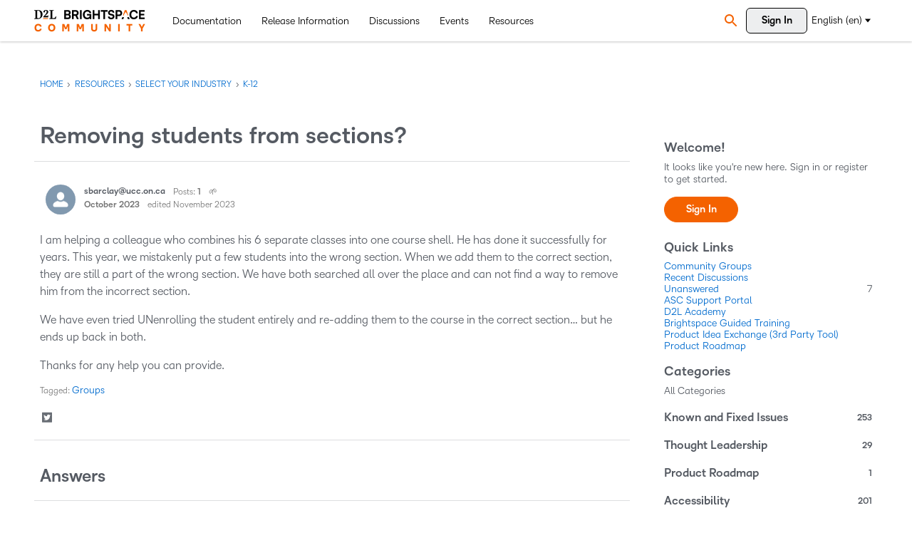

--- FILE ---
content_type: text/css; charset=UTF-8
request_url: https://d14drb1667mvq0.cloudfront.net/b0e21d4c1b61eb57e9fa94eacf42d2bd/search-clients/62b29f23-e22b-11ee-bcf5-0242ac120002/searchbox.css
body_size: 3396
content:
/* add your css */
:root {
  /* ---------- Hex Colors ---------- */
  --su__searchboxapp-deepskyblue-light: #1770d4;
  --su__searchboxapp-darkgray: #333;
  --su__searchboxapp-violet: #609;
  --su__searchboxapp-gray: #666;
  --su__searchboxapp-lightblue-alt: #92c4f3;
  --su__searchboxapp-paleblue-cool: #d9ebff;
  --su__searchboxapp-lightgray-14: #f2f2f2;
  --su__searchboxapp-white: #fff;
  --su__searchboxapp-black-rgba: 0, 0, 0;
  --su__searchboxapp-jetgray-rgba: 102, 102, 102;
  --su__searchboxapp-gray-44: rgba(125, 112, 112, 0.439);
}



@font-face {
    font-family: "D2L Sans";
    font-display: swap;
    src: local("D2L Sans Regular"),
         url(https://www.d2l.com/wp-content/themes/bigdrop-theme/dist/fonts/D2LSans-Regular.woff2) format("woff2");
    font-weight: 400;
    font-style: normal;
}

@font-face {
    font-family: "D2L Sans";
    font-display: swap;
    src: local("D2L Sans Bold"),
         url(https://www.d2l.com/wp-content/themes/bigdrop-theme/dist/fonts/D2LSans-Bold.woff2) format("woff2");
    font-weight: 700;
    font-style: normal;
}


/* autocomplete box */
.su__autocomplete-suggestion.su__w-100.su__bg-white.su__sm-shadow.su__position-absolute.su__zindex-2.su__mobile_resultbox.su__hideScroller.su__mt-6px {
    top: 205px;
    width: 40vw;
    border-radius: 0;
    overflow-y: scroll;
    -ms-overflow-style: none;
    /* scrollbar-width: none; */
    position: fixed;
    left: 213px;
    bottom: 1px;
}

.autoCompleteSearchSU .su__app .su__search-forms .su__input-search{
    outline: none;
    color: #464646cc;
    font-family: 'D2L Sans' !important;

}

.su__search-forms .su__autocomplete-suggestion {
    position: relative !important;
    top: 0 !important;
    left: 0 !important;
}

.auto-suggestion .su__recent_search_text {
    display: inline-block;
    margin: 10px 15px;
    background-color: #F46200;
    border-radius: 2px;
    opacity: 1;
    padding: 3px 8px;
    font-size: 14px;
    line-height: 18px;
    font-weight: normal;
    color: #fff !important;
    font-family: D2L Sans !important;
}
.su__suggestions-box .auto-suggestion {
    margin: 0;
}

.su__suggestion-title {
    font-size: 13px !important;
    font-family: 'D2L Sans' !important;
    color: #464646cc !important;
}
.su__suggestion-desc {
    line-height: 23px;
    font-family: 'D2L Sans' !important;
}
.su__suggesticon svg {
    width: 20px;
    height: 20px;
}
.su__autosuggestion-icon svg {
    width: 20px;
    height: 20px;
}
.su__autosuggestion-icon svg path:nth-child(2){
    fill: #F46200;
}
su__autocomplete-suggestion
.auto-suggestion .su__recentSearch.su__suggestions-list{
    align-items: center;
}

.su__suggesticon svg g rect, .su__suggesticon svg g path {
    fill: #F46200 !important;
} 
.su__suggestCategory .su__f-bold {
    font-size: 14px;
    line-height: 23px;
    font-weight: 600;
    font-family: 'D2L Sans' !important;
}
.su__suggestion-desc .su__description-truncate {
    font-size: 14px;
    font-family: 'D2L Sans' !important;
    color: #555A62;
    line-height: 23px;
}
.auto-suggestion .su__suggesticon {
    margin: 5px 0 0 0;
}
/* .su__suggestions-list {
    position: relative;
    cursor: pointer;
} */
.auto-suggestion .su__suggestions-list {
    padding: 3px 15px;
    align-items: start;
    margin: 0;
    position: relative;
    cursor: pointer;
}
.su__suggestion-desc{
    align-items: center;
}
.auto-suggestion .su__suggestions-list:hover {
    background-color: #e4e2e2 !important;
    border-radius: unset !important;
}
.auto-suggestion .su__suggestions-list .su__suggestion-title .highlight {
    color: #F46200 !important;
    text-transform: capitalize;
}

.su__search-forms .su__form-block .su__autocomplete-suggestion {
    border-radius: 0 0 10px 10px !important;
    width: 100% !important;
    margin-top: 10px !important;
}
.auto-suggestion .su__suggestions-list .su__autocomplete_alignment {
    width: 100%;
    margin-left: 8px;
}

.su__app .su__search-forms .su__linear-loader {
    top: 38px;
}
.su__suggestions-list a {
    display: block;
    width: 100%;
    height: 100%;
    text-decoration: none;
    font-family: 'D2L Sans' !important;
}

.su__suggestions-list a::before {
    content: '';
    position: absolute;
    top: 0;
    left: 0;
    right: 0;
    bottom: 0;
    z-index: 1;
}
.auto-suggestion .su__suggestions-list a.su__text-decoration:after {
    content: "";
    position: absolute;
    left: 0;
    top: 0;
    height: 100%;
    width: 100%;
    display: block;
}
.su__suggestions-txt .su__recentSearch_result.su__suggestion-desc.su__suggest span {
    font-size: 16px;
    font-family: D2L Sans !important;
}

.headerSearchWrapper #auto1 .su__input-search{
    border: 1px solid #F46200 !important;
    outline: none !important;
    font-family: 'D2L Sans' !important;
}
.headerSearchWrapper #auto1{
border:none;
}
#auto1 .su__app .su__search-forms .su__linear-loader {
    top: 25px;
}
#auto1 .su__search-forms .su__autocomplete-suggestion{
    position: fixed !important;
    top: 85% !important;
}
#auto1 .su__input-close {
    right: 31px;
    padding-right: 10px;
    border-right: 1px solid #707070;
}


#auto1 .su__app{
    background-color: #fff;
}
#auto1 .su__autocomplete-suggestion{
    top:104%;
}
#auto1 .su__autocomplete-suggestion .su__suggestions-box{
    max-height: 300px;
    background-color: #fff;
    box-shadow: 0 1px 5px 0 rgba(0, 0, 0, 0.14);
}

#auto1 .auto-suggestion-footer {
    top: 325px;
    position: fixed !important;
    z-index: 1;
    width: 100%;
    background-color: #fff;
    border-radius: 0 0 10px 10px;
    -webkit-box-shadow: 0 1px 5px 0 rgba(0, 0, 0, 0.14);
    -moz-box-shadow: 0 1px 5px 0 rgba(0, 0, 0, 0.14);
    box-shadow: 0px 2px 3px 0px rgba(0, 0, 0, 0.14);
}
#auto1 .su__suggestions-box{
    height: auto;
    max-height: 300px;
    overflow-x: hidden;
    z-index: 1;
    position: fixed;
    width: 100%;
}
/* autocomplete box */


 .auto-suggestion-footer {
    padding: 15px 20px 15px;
    position: relative;
    display: flex;
    align-items: center;
    justify-content: space-between;
    gap: 10px;
    margin-top: 15px;
    flex-flow: row wrap;
  }
  
.auto-suggestion-footer:before {
    content: "";
    height: 1px;
    /* width: calc(100% - 40px); */
    width: 100%;
    background-color: #eeeeef;
    position: absolute;
    top: 0;
    left: 0;
    right: 0;
    margin: auto;
}
.auto-suggestion-footer > * {
    color: #555A62;
    font-size: 14px;
    font-weight: 600;
    font-family: 'D2L Sans' !important;
}
.auto-suggestion-footer .footerLink {
    text-decoration: underline;
    color: #f46200;
} 
.auto-suggestion-footer .footerLink svg {
    width: 16px;
    vertical-align: middle;
    margin-left: 2px;
}


/* #auto .su__search_btn{
    left: 0 !important;
    right: auto !important;

} */
.kbPage #auto {
    max-width: 226px;
    width: 100%;
}
#auto .su__app.su__wrapper.su_autocomplete-block {
    width: 100%;
}
.su__app .su__search-forms .su__input-search {
    outline: none;
    padding: 0 15px;
    font-family: "D2L Sans";
    box-shadow: 0 1px 3px 0 rgba(0, 0, 0, 0.2), 0 1px 1px 0 rgba(0, 0, 0, 0.14),    0 2px 1px -1px rgba(0, 0, 0, 0.12);
    background-color: #fafafa !important;
}
.homePage #auto .su__app .su__search-forms .su__input-search {
    box-shadow: 0 1px 3px 0 rgba(0, 0, 0, 0.2), 0 1px 1px 0 rgba(0, 0, 0, 0.14), 0 2px 1px -1px rgba(0, 0, 0, 0.12);
}
.kbPage #auto .su__app .su__search-forms .su__input-search {
    padding: 0 15px;
}

.su__clear-all-btn {
    display: block;
    margin: 0;
    padding-right: 15px;
}
.su__page_label {
    font-size: 14px;
    color: #444d5a;
}
.su__showinPage_text_dimension .su__allSelected-notshow {
    align-items: center;
}
.Categories #auto .su__search-forms .su__input-search {
    background-color: #fff !important;
    box-shadow: inset 1px 1px 2px #ccc !important;
    font-family: 'D2L Sans' !important;
    padding-left: 45px;
}

.Categories input#search-box-autocomplete{
    padding-left: 45px;
}

.Vanilla.Categories #auto .su__search_btn{
    left: 0px !important;
    width: 50px;
}

.NewEvents #auto .su__search_btn{
    left: 0px !important;
    width: 50px;
}

.Vanilla.Categories #auto section.su__w-100.su__py-4.su__search_section.su__bg-blue-grd{
    background: transparent;
    padding: 0px;
}

.NewEvents #auto section.su__w-100.su__py-4.su__search_section.su__bg-blue-grd{
    background: transparent;
    padding: 0px;
}

.is-discussions-page #auto section.su__w-100.su__py-4.su__search_section.su__bg-blue-grd{
    background: transparent;
    padding: 0px;
}

.is-discussions-page #auto .su__search_btn{
    left: 0px !important;
    width: 50px;
}
button.arrow-left.arrow.su__slider-btn-left.su__cursor_pointer.su__zindex-custom-2 {
    display: none;
}
button.su__flex-vcenter.su__text-primary.su__facet-icon.su__active-text.su__p-2.su__p-sm-2.su__border.su__shadow.su__py-1.su__filter-icon.su__mr-il-20.su__mr-0-mobile.su__sm_mr-il-0.su__sc-loading{
    border-color: #e6e6e6 !important;
}


/* .is-discussions-page section.su__w-100.su__py-4.su__search_section.su__bg-blue-grd{
    top: 205px;
    width: 40vw;
    border-radius: 0;
    overflow-y: scroll;
    -ms-overflow-style: none;
    position: fixed;
    bottom: 1px;
} */

/* .is-discussions-page #auto .su__app.autocomplete-block {
    border-radius: 6px;
} */
.is-discussions-page #auto .su__search_section {
    background-color: transparent;
    padding: 0;
}
.is-discussions-page #auto #su_autocomplete-block {
    border-radius: 6px;
    background-color: transparent;
}

.a11y-btn.su__pagination-active.su__appearance-none {
    cursor: default !important;
    pointer-events: none !important;
}
/* SU-GPT style start here */
.su__center-gpt-widget .su__d-flex.su__gap-5 svg g path {
    fill: #F46200;
}
.su__center-gpt-widget .su__d-flex svg g path {
    fill: #F46200;
}
.su__center-gpt-widget .su__d-flex.su__gap-5 .loader-text{
    color:#F46200;
}
.su__center-gpt-widget .su__d-flex .loader-text {
    color: #F46200;
}
.su__center-gpt-widget .skeleton-box:nth-child(1){
    background: #ff9045 linear-gradient(90deg, #F46200 0%, #ff6600 43%, #ffffff 100%) 0% 0% no-repeat padding-box !important;
}
.su__center-gpt-widget .skeleton-box:nth-child(2) {
    background: #ff6701 linear-gradient(90deg, #fcccac 0%, #fec096 48%, #ffeee2 100%) 0% 0% no-repeat padding-box !important;
}
.su__center-gpt-widget .skeleton-box:nth-child(3) {
    background: #ffffff linear-gradient(270deg, #F46200 0%, #f3d8c6 100%) 0% 0% no-repeat padding-box !important;
}
.su__center-gpt-widget .su__show-all.su__show-more-bg.su__show-more-before .su__showMore-btn-wrap {
    border: 1px solid #F46200;
}
.su__center-gpt-widget .su__show-all.su__show-more-bg.su__show-more-before .su__showMore-btn-wrap:hover {
    background-color: #F46200;
}
.su__center-gpt-widget .su__show-all.su__show-more-bg.su__show-more-before .su__showMore-btn-wrap:hover .su__show-more-gpt {
    color:#fff;
}
span.su__arrow-down.su__arrow-down-zendesk {
    border-top: 2px solid #000;
    border-right: 2px solid #000;
}
.su__center-gpt-widget .su__show-all.su__show-more-bg.su__show-more-before .su__showMore-btn-wrap:hover .su__arrow-down{
    border-top: 2px solid #fff;
    border-right: 2px solid #fff;
}
.su__center-gpt-widget.su__snippets_container.su__show-more-height-min{
    box-shadow: 0 0 14px 0px #f46200 !important;
    border: none !important;
}

.su__show-more-before::before {
    left: 28px !important;
    right: 28px !important;
}
button.su__mt-4.su__bg-blue-grd.su__text-white.su__font-13.su__radius-1.su__border-none.su__px-3.su__py-2.su__cursor.su__d-inline-block.su__sandboxfeedback-input {
    background-color: #f46200;
}
button.su__btn-gpt.su__ml-15.su__bngpt-h.su__sandboxfeedback-input.su__w-85px {
    background-color: transparent;
    color: #000;
    border: 1px solid #f46200 !important;
}
/* SU-GPT style end here */

html[lang="ar"] .su__search_section .su__search-forms .su__input-search-box {
    padding-left: 135px;
    padding-right: 35px;
    text-align: right;
}
.su_searchbar_box .su__mr-3.su__animate-zoom.su__position-absolute.su__cursor.a11y-btn.p-0.su__input-cross.su__input-close svg {
    width: 29px;
    height: 29px;
}

/* submit feedback style */
.su__feedshow-center .su__feedback-btn{
    background-color: #F46200 !important;
    color: #fff !important;
    font-weight: 600 !important;
}
su__feedshow-center .su__feedback-btn[disabled]{
    background-color: #f46200 !important;
}

.su__close-svg.su__position-absolute.su__flex-vcenter.su__bg-light-gray.su__bg-white-circle.su__radius-50 {
    background: #ddd
}
.su_page_rating_box{
    padding: 0;
}
.su_page_rating_box .su_feedback_form.su__feedbackform_custom .su__text-black.su__flex-1.su__text-left.su__font-12 {
    font-size: 16px;
    font-weight: 600;
    line-height: 19px;
    color: #464646cc;
    margin-bottom: 10px;
}
.su_page_rating_box .su_feedback_form.su__feedbackform_custom {
    box-shadow: none;
    border: none;
    padding: 0;
    display: block;
}



svg.su__cursor.feedbackRatingthumbs path {
    fill: #464646;
}
.su_page_rating_box .su_feedback_form.su__feedbackform_custom .su_thumb-yes {
    cursor: pointer;
    padding: 1px 17px;
    border-radius: 40px;
    display: inline-block;
    border: 1px solid #2c241d;
    margin: 0 10px 0 0 !important;
}

.su_page_rating_box .su_feedback_form.su__feedbackform_custom .su_thumb-no {
    max-width: none;
    cursor: pointer;
    padding: 1px 17px;
    border-radius: 40px;
    display: inline-block;
    border: 1px solid #2c241d;
}
.su_page_rating_box .su_feedback_form.su__feedbackform_custom .su_thumb-yes:before {
   bottom: 7px;
   /* content: 'Yes'; */
   content: attr(data-text);
   color: #555a62;
   position: relative;
}
.su_page_rating_box .su_feedback_form.su__feedbackform_custom .su_thumb-no:before {
   bottom: 7px;
  /* content: 'No'; */
   content: attr(data-text);
   color: #555a62;
   position: relative;
}
.su__feedback-row.feedback-submit-content .su_thanks-check g path {
    fill: #F46200 !important;
}
/* submit feedback style */

html[lang="ar"] .homePage #auto .su__app .su__search-forms .su__input-search {
    padding-right: 50px;
    position: relative;
}
html[lang="ar"] button.su__btn.su__search_btn.su__animate-zoom.su__flex-vcenter.su__position-absolute.su__zindex.su__bg-transparent.su__rtlleft {
    right: 0;
    width: fit-content;
}

html[lang="ar"] span.su__input-close.su__animate-zoom.su__position-absolute.su__cursor {
    position: absolute;
    left: 14px;
    right: unset;
    top: 20px;
}

.su_feedback_form.su__flex-vcenter.su__feedbackform_custom{
    justify-self: center;
}

.su_page_rating_box .su_feedback_form.su__feedbackform_custom .su_thumb-yes {
    cursor: pointer;
    padding: 4px 16px 0px 17px;
    border-radius: 40px;
    display: inline-block;
    border: 1px solid #2c241d;
    margin: 0 10px 0 0 !important;
}

.su_page_rating_box .su_feedback_form.su__feedbackform_custom .su_thumb-no {
    max-width: none;
    cursor: pointer;    
    padding: 4px 16px 0px 17px; 
    border-radius: 40px;
    display: inline-block;
    border: 1px solid #2c241d;
}

.su__feed-desc.su__mt-2.su__color-lgray.su__font-13.su__f-bold.su__word-break{
    margin-top: 0px;
    margin-right: 12px;
}

.su_page_rating_box.su__formnot-error{
    justify-self: center;
}


.su__close-svg.su__position-absolute.su__flex-vcenter.su__bg-light-gray.su__bg-white-circle.su__radius-50 {
    right: 7px !important;
}

.su__feedshow-center.su__zindex-3.su__thanks-popupWidth.su__pagerating-lay {
    background: white !important;
}


--- FILE ---
content_type: application/javascript
request_url: https://d14drb1667mvq0.cloudfront.net/b0e21d4c1b61eb57e9fa94eacf42d2bd/search-clients/62b29f23-e22b-11ee-bcf5-0242ac120002/an.js
body_size: 22242
content:

var scConfiguration = /* scUpdateStart */{"searchClientTypeId":28,"search":"https://dl182403p.searchunify.com","client_url":"https://d14drb1667mvq0.cloudfront.net/b0e21d4c1b61eb57e9fa94eacf42d2bd/search-clients/62b29f23-e22b-11ee-bcf5-0242ac120002","uid":"62b29f23-e22b-11ee-bcf5-0242ac120002","language":"{\"en\":{\"type\":\"LTR\",\"mapping\":{\"Top Searches\":\"Top Searches\",\"Sources\":\"Sources\",\"Search here\":\"Search here\",\"Advanced Search Options\":\"Advanced Search Options\",\"With the exact phrase\":\"With the exact phrase\",\"With one or more words\":\"With one or more words\",\"Without the words\":\"Without the words\",\"Results per page\":\"Results per page\",\"Results\":\"Results\",\"results\":\"results\",\"Refine Search\":\"Refine Search\",\"The sequence of words you enter here will be in the same order and together in the search results. You may leave this field empty.\":\"The sequence of words you enter here will be in the same order and together in the search results. You may leave this field empty.\",\"\\\"Any one\":\"but not necessarily all of the words you enter here will appear in the search results.\\\"\",\"All Content\":\"All Content\",\"Search Tips\":\"Search Tips\",\"Enter just a few key words related to your question or problem\":\"Enter just a few keywords related to your question or problem\",\"Add Key words to refine your search as necessary\":\"Add Keywords to refine your search as necessary\",\"Do not use punctuation\":\"Do not use punctuation\",\"Search is not case sensitive\":\"Search is not case sensitive\",\"Avoid non-descriptive filler words like \\\"\\\"how\\\"\":\"\\\"the\\\"\",\"\\\"If you do not find what you are looking for the first time\":\"reduce the number of key words you enter and try searching again.\\\"\",\"Minimum supported Internet Explorer version is IE9\":\"Minimum supported Internet Explorer version is IE9\",\"Sort by Relevance\":\"Sort by Relevance\",\"Sort by Created Date\":\"Sort by Created Date\",\"Back to Top\":\"Back to Top\",\"List View\":\"List View\",\"Grid View\":\"Grid View\",\"Next\":\"Next\",\"Previous\":\"Previous\",\"Showing page\":\"Showing page\",\"seconds\":\"seconds\",\"Did you mean\":\"Did you mean\",\"Show more\":\"Show more\",\"We're sorry. We Cannot find any matches for your search term.\":\"We're sorry. We Cannot find any matches for your search term.\",\"Showing results using some of your recent search terms\":\"Showing results using some of your recent search terms\",\"Top keywords searched\":\"Top keywords searched\",\"Ask the Community!\":\"Ask the Community!\",\"Let our amazing customer community help\":\"Let our amazing customer community help\",\"Need More Help?\":\"Need More Help?\",\"Vist the solution finder today\":\"Vist the solution finder today\",\"Post a Question\":\"Post a Question\",\"Contact Support\":\"Contact Support\",\"SOLVED\":\"SOLVED\",\"Show less\":\"Show less\",\"Narrow your search\":\"Narrow your search\",\"Was above result helpful?\":\"Was above result helpful?\",\"Recommended Learning\":\"Recommended Learning\",\"Thank you for your response!\":\"Thank you for your response!\",\"Recommendations\":\"Recommendations\",\"Useful Articles\":\"Useful Articles\",\"Sort by\":\"Sort by\",\"Relevance\":\"Relevance\",\"Created Date\":\"Created Date\",\"Advanced Search\":\"Advanced Search\",\"Customize\":\"Customize\",\"Reset\":\"Reset\",\"Apply Changes\":\"Apply Changes\",\"Rearrange Facets\":\"Rearrange Facets\",\"Edit Page Layout\":\"Edit Page Layout\",\"Pre Select a Tab\":\"Pre Select a Tab\",\"Search Result\":\"Search Result\",\"Add Bookmarks\":\"Add Bookmarks\",\"Title for this bookmark\":\"Title for this bookmark\",\"Oops\":\"Oops\",\"There is nothing here. Zilch. Return to search and create your first bookmark\":\"There is nothing here. Zilch. Return to search and create your first bookmark\",\"Saved Bookmarks\":\"Saved Bookmarks\",\"Save as Bookmark\":\"Save as Bookmark\",\"Sort By\":\"Sort By\",\"Custom\":\"Custom\",\"Alphabetically (a-z)\":\"Alphabetically (a-z)\",\"Alphabetically (z-a)\":\"Alphabetically (z-a)\",\"Count (desc)\":\"Count (desc)\",\"Count (asc)\":\"Count (asc)\",\"Customized\":\"Customized\",\"Save\":\"Save\",\"Page Top\":\"Page Top\",\"Remove Bookmark\":\"Remove Bookmark\",\"Language\":\"Language\",\"Add Bookmark\":\"Add Bookmark\",\"Articles\":\"Articles\",\"Discussions\":\"Discussions\",\"Groups\":\"Groups\",\"Events\":\"Events\",\"Videos\":\"Videos\",\"Developer Docs\":\"Developer Docs\",\"Blogs\":\"Blogs\",\"Members\":\"Members\",\"Advance Search\":\"Advanced Search\",\"Category\":\"Category\",\"Blog Topic\":\"Blog Topic\",\"Blog Author\":\"Blog Author\",\"Channel Name\":\"Channel Name\",\"Tags\":\"Tags\",\"Discussion Status\":\"Discussion Status\",\"Location\":\"Location\",\"Discussion Type\":\"Discussion Type\",\"Clear all filters\":\"Clear all filters\",\"Suggested Results\":\"Suggested Results\",\"Search\":\"Search\",\"Save Bookmark\":\"Save Bookmark\",\"Save for Later\":\"Save for Later\",\"Preview\":\"Preview\",\"Sorry no results found\":\"Sorry no results found\",\"Change or clear your filters and enter a new search\":\"Change or clear your filters and enter a new search\",\"Title\":\"Title\",\"Enter a name for the bookmark.\":\"Enter a name for the bookmark.\",\"You can remove several bookmarks at the same time...\":\"You can remove several bookmarks at the same time...\",\"Remove\":\"Remove\",\"Members Table User\":\"USER\",\"Member Table Posts\":\"POST\",\"Member Table Registered\":\"REGISTERED\",\"Saved Searches and Results\":\"Saved Searches and Results\",\"You can remove several results at the same time\":\"You can remove several searches at the same time...\",\"Save Search\":\"Save Search\",\"Enter a name for the search\":\"Enter a name for the search\",\"Search Created Successfully\":\"Search Created Successfully\",\"Search with same name already exists\":\"Search with same name already exists\",\"Searches\":\"Searches\",\"Member Table Last Active\":\"LAST ACTIVE\",\"USER\":\"USER\",\"POSTS\":\"POSTS\",\"REGISTERED\":\"REGISTERED\",\"LAST ACTIVE\":\"LAST ACTIVE\",\"Not Found\":\"Not Found\",\"With the wildcard search\":\"With the wildcard search\",\"Show all\":\"Show all\",\"Wildcard Search\":\"Wildcard Search\",\"Unsave\":\"Unsave\",\"SEARCH\":\"SEARCH\",\"Surveys\":\"Surveys\",\"There is nothing here. Zilch. Return to search\":\"There is nothing here. Zilch. Return to search\",\"and create your first bookmark\":\"and create your first bookmark\",\"Result Saved\":\"Result Saved\",\"Result Unsaved\":\"Result Unsaved\",\"Avoid non-descriptive filler words like\":\"Avoid non-descriptive filler words like\",\"how\":\"how\",\"the\":\"the\",\"what\":\"what\",\"etc\":\"etc\",\"You can remove several searches at the same time...\":\"You can remove several searches at the same time...\",\"You can remove several results at the same time...\":\"You can remove several results at the same time...\",\"and save your first result\":\"and save your first result\",\"Knowledge Base\":\"Knowledge Base\",\"All Time\":\"All Time\",\"Past Month\":\"Past Month\",\"Past Year\":\"Past Year\",\"Similar Searches\":\"Similar Searches\",\"Helpful\":\"Helpful\",\"Updated Date\":\"Updated Date\",\"Past Week\":\"Past Week\",\"Author\":\"Author\",\"Knowledge Sub Category\":\"Knowledge Sub Category\",\"Search In\":\"Search In\",\"Are you sure you want to reset your changes?\":\"Are you sure you want to reset your changes?\",\"Yes\":\"Yes\",\"No\":\"No\",\"See\":\"See\",\"more\":\"more\",\"Featured Learning Center Content\":\"Featured Learning Center Content\",\"Course Content\":\"Course Content\",\"Teaching Tools\":\"Teaching Tools\",\"Downloadable Content\":\"Downloadable Content\",\"Higher Education Content\":\"Higher Education Content\",\"K-12 Learning Center Content\":\"K-12 Learning Center Content\",\"Corporate Learning Center Content\":\"Corporate Learning Center Content\",\"Accessibility Content\":\"Accessibility Content\",\"Free for Everyone\":\"Free for Everyone\",\"Free for Customers\":\"Free for Customers\",\"French\":\"French\",\"English\":\"English\",\"Spanish\":\"Spanish\",\"Dutch\":\"Dutch\",\"Portuguese\":\"Portuguese\",\"Customer Example\":\"Customer Example\",\"Learning Center Course Content\":\"Learning Center Course Content\",\"Free for All\":\"Free for All\",\"Tag\":\"Tag\",\"Bookmark with same name already exists\":\"Bookmark with same name already exists\",\"Recent Search\":\"Recent Search\",\"Ask a question\":\"Ask a question\",\"Can't find what you're looking for?\":\"Can't find what you're looking for?\",\"Was this article helpful?\":\"Was this article helpful?\",\"Would you like to say more ?\":\"Would you like to say more ?\",\"Email ID\":\"Email ID\",\"Submit Feedback\":\"Submit Feedback\",\"Thanks! Your feedback helps.\":\"Thanks! Your feedback helps.\",\"Invalid Email Address\":\"Invalid Email Address\"}},\"ar\":{\"type\":\"LTR\",\"mapping\":{\"Top Searches\":\"البحوث الأكثر شيوعًا\",\"Sources\":\"المصادر\",\"Search here\":\"ابحث هنا\",\"Advanced Search Options\":\"خيارات البحث المتقدم\",\"With the exact phrase\":\"بالعبارة الدقيقة\",\"With one or more words\":\"بكلمة واحدة أو أكثر\",\"Without the words\":\"بدون الكلمات\",\"Results per page\":\"النتائج لكل صفحة\",\"Results\":\"النتائج\",\"results\":\"نتائج\",\"Refine Search\":\"صقل البحث\",\"The sequence of words you enter here will be in the same order and together in the search results. You may leave this field empty.\":\"ستظهر تسلسل الكلمات التي تدخلها هنا بنفس الترتيب ومعًا في نتائج البحث.\",\"\\\"Any one\":\"\\\"Any one\",\"All Content\":\"كل المحتويات\",\"Search Tips\":\"نصائح البحث\",\"Enter just a few key words related to your question or problem\":\"أدخل فقط بعض الكلمات الرئيسية المتعلقة بسؤالك أو مشكلتك\",\"Add Key words to refine your search as necessary\":\"أضف كلمات رئيسية لصقل بحثك حسب الضرورة\",\"Do not use punctuation\":\"لا تستخدم علامات الترقيم\",\"Search is not case sensitive\":\"البحث لا يتحسس لحالة الأحرف\",\"Avoid non-descriptive filler words like \\\"\\\"how\\\"\":\"\\\"what\\\"\",\"\\\"If you do not find what you are looking for the first time\":\"\\\"If you do not find what you are looking for the first time\",\"Minimum supported Internet Explorer version is IE9\":\"الحد الأدنى لإصدار Internet Explorer المدعوم هو IE9\",\"Sort by Relevance\":\"الفرز حسب الصلة\",\"Sort by Created Date\":\"الفرز حسب تاريخ الإنشاء\",\"Back to Top\":\"العودة إلى الأعلى\",\"List View\":\"عرض القائمة\",\"Grid View\":\"عرض الشبكة\",\"Next\":\"التالي\",\"Previous\":\"سابق\",\"Showing page\":\"عرض الصفحة\",\"seconds\":\"ثواني\",\"Did you mean\":\"هل كنت تقصد\",\"Show more\":\"عرض المزيد\",\"We're sorry. We Cannot find any matches for your search term.\":\"نحن آسفون. لا يمكننا العثور على أي نتائج مطابقة لمصطلح البحث الخاص بك.\",\"Showing results using some of your recent search terms\":\"عرض النتائج باستخدام بعض مصطلحات البحث الأخيرة الخاصة بك\",\"Top keywords searched\":\"أهم الكلمات الرئيسية التي تم البحث عنها\",\"Ask the Community!\":\"اسأل المجتمع!\",\"Let our amazing customer community help\":\"دع مجتمع عملائنا المذهل يساعد\",\"Need More Help?\":\"تحتاج المزيد من المساعدة؟\",\"Vist the solution finder today\":\"قم بزيارة مكتشف الحلول اليوم\",\"Post a Question\":\"اطرح سؤالاً\",\"Contact Support\":\"اتصل بالدعم\",\"SOLVED\":\"تم حله\",\"Show less\":\"عرض أقل\",\"Narrow your search\":\"ضيق بحثك\",\"Was above result helpful?\":\"هل كانت النتيجة أعلاه مفيدة؟\",\"Recommended Learning\":\"التعلم الموصى به\",\"Thank you for your response!\":\"شكراً لردك!\",\"Recommendations\":\"التوصيات\",\"Useful Articles\":\"مقالات مفيدة\",\"Sort by\":\"الفرز حسب\",\"Relevance\":\"الصلة\",\"Created Date\":\"تاريخ الإنشاء\",\"Advanced Search\":\"البحث المتقدم\",\"Customize\":\"تخصيص\",\"Reset\":\"إعادة تعيين\",\"Apply Changes\":\"تطبيق التغييرات\",\"Rearrange Facets\":\"إعادة ترتيب الجوانب\",\"Edit Page Layout\":\"تعديل تخطيط الصفحة\",\"Pre Select a Tab\":\"اختيار علامة تبويب مسبقاً\",\"Search Result\":\"نتيجة البحث\",\"Add Bookmarks\":\"إضافة علامات مرجعية\",\"Title for this bookmark\":\"عنوان لهذه العلامة المرجعية\",\"Oops\":\"عفوًا\",\"There is nothing here. Zilch. Return to search and create your first bookmark\":\"لا يوجد شيء هنا. لا شيء. عد إلى البحث وأنشئ علامتك المرجعية الأولى\",\"Saved Bookmarks\":\"العلامات المرجعية المحفوظة\",\"Save as Bookmark\":\"حفظ كعلامة مرجعية\",\"Sort By\":\"الفرز حسب\",\"Custom\":\"مخصص\",\"Alphabetically (a-z)\":\"أبجديًا (أ-ي)\",\"Alphabetically (z-a)\":\"أبجديًا (ي-أ)\",\"Count (desc)\":\"التعداد تنازليًا\",\"Count (asc)\":\"التعداد تصاعديًا\",\"Customized\":\"مخصص\",\"Save\":\"حفظ\",\"Page Top\":\"أعلى الصفحة\",\"Remove Bookmark\":\"إزالة العلامة المرجعية\",\"Language\":\"اللغة\",\"Add Bookmark\":\"إضافة علامة مرجعية\",\"Articles\":\"مقالات\",\"Discussions\":\"مناقشات\",\"Groups\":\"مجموعات\",\"Events\":\"أحداث\",\"Videos\":\"فيديوهات\",\"Developer Docs\":\"وثائق المطور\",\"Blogs\":\"مدونات\",\"Members\":\"الأعضاء\",\"Advance Search\":\"البحث المتقدم\",\"Category\":\"الفئة\",\"Blog Topic\":\"موضوع المدونة\",\"Blog Author\":\"مؤلف المدونة\",\"Channel Name\":\"اسم القناة\",\"Tags\":\"العلامات\",\"Discussion Status\":\"حالة المناقشة\",\"Location\":\"الموقع\",\"Discussion Type\":\"نوع المناقشة\",\"Clear all filters\":\"مسح جميع الفلاتر\",\"Suggested Results\":\"النتائج المقترحة\",\"Search\":\"بحث\",\"Save Bookmark\":\"حفظ الإشارة المرجعية\",\"Save for Later\":\"حفظ لاحقًا\",\"Preview\":\"معاينة\",\"Sorry no results found\":\"عذرا لم يتم العثور على أي نتائج\",\"Change or clear your filters and enter a new search\":\"قم بتغيير عوامل التصفية أو مسحها وأدخل بحثا جديدا\",\"Title\":\"العنوان\",\"Enter a name for the bookmark.\":\"أدخل اسما للإشارة المرجعية.\",\"You can remove several bookmarks at the same time...\":\"يمكنك إزالة العديد من الإشارات المرجعية في نفس الوقت ...\",\"Remove\":\"احذف\",\"Members Table User\":\"مستخدم\",\"Member Table Posts\":\"بريد\",\"Member Table Registered\":\"مسجل\",\"Saved Searches and Results\":\"عمليات البحث والنتائج المحفوظة\",\"You can remove several results at the same time\":\"يمكنك حذف عدة عمليات بحث في نفس الوقت...\",\"Save Search\":\"حفظ البحث\",\"Enter a name for the search\":\"أدخل اسمًا للبحث\",\"Search Created Successfully\":\"البحث الذي تم إنشاؤه بنجاح\",\"Search with same name already exists\":\"البحث بنفس الاسم موجود بالفعل\",\"Searches\":\"عمليات البحث\",\"Member Table Last Active\":\"آخر نشاط\",\"USER\":\"مستخدم\",\"POSTS\":\"الوظائف\",\"REGISTERED\":\"مسجل\",\"LAST ACTIVE\":\"النشاط الأخير\",\"Not Found\":\"لم يتم العثور عليه\",\"With the wildcard search\":\"البحث عن Wildcard\",\"Show all\":\"عرض الكل\",\"Wildcard Search\":\"بحث Wildcard\",\"Unsave\":\"لا تحفظ\",\"SEARCH\":\"ابحث\",\"Surveys\":\"الدراسات الاستقصائية\",\"There is nothing here. Zilch. Return to search\":\"لا يوجد شيء هنا. ارجع إلى بحث\",\"and create your first bookmark\":\"إنشاء أول إشارة مرجعية الخاص بك\",\"Result Saved\":\"تم حفظ النتيجة\",\"Result Unsaved\":\"النتيجة غير محفوظة\",\"Avoid non-descriptive filler words like\":\"تجنب كلمات الحشو غير الوصفية مثل\",\"how\":\"كيف\",\"the\":\"ذا\",\"what\":\"ماذا\",\"etc\":\"إلخ\",\"You can remove several searches at the same time...\":\"يمكنك إزالة العديد من عمليات البحث في نفس الوقت.\",\"You can remove several results at the same time...\":\"يمكنك إزالة العديد من النتائج في نفس الوقت ...\",\"and save your first result\":\"حفظ النتيجة الأولى الخاصة بك\",\"Knowledge Base\":\"قاعدة المعرفة\",\"All Time\":\"طوال الوقت\",\"Past Month\":\"الشهر الماضي\",\"Past Year\":\"العام الماضي\",\"Similar Searches\":\"عمليات بحث مماثلة\",\"Helpful\":\"مفيدة\",\"Updated Date\":\"تحديث التاريخ\",\"Past Week\":\"الأسبوع الماضي\",\"Author\":\"المؤلف\",\"Knowledge Sub Category\":\"فئة المعرفة الفرعية\",\"Search In\":\"بحث في\",\"Are you sure you want to reset your changes?\":\"هل أنت متأكد أنك تريد إعادة تعيين التغييرات؟\",\"Yes\":\"نعم\",\"No\":\"لا\",\"See\":\"يرى\",\"more\":\"أكثر\",\"Featured Learning Center Content\":\"محتوى مميز لمركز التعلم\",\"Course Content\":\"محتوى الدورة\",\"Teaching Tools\":\"أدوات التدريس\",\"Downloadable Content\":\"محتوى قابل للتنزيل\",\"Higher Education Content\":\"محتوى التعليم العالي\",\"K-12 Learning Center Content\":\"محتوى مركز التعلم لمرحلة K-12\",\"Corporate Learning Center Content\":\"محتوى مركز التعلم المؤسسي\",\"Accessibility Content\":\"محتوى الوصول\",\"Free for Everyone\":\"مجاني للجميع\",\"Free for Customers\":\"مجاني للعملاء\",\"French\":\"الفرنسية\",\"English\":\"الإنجليزية\",\"Spanish\":\"الإسبانية\",\"Dutch\":\"الهولندية\",\"Portuguese\":\"البرتغالية\",\"Customer Example\":\"مثال العميل\",\"Learning Center Course Content\":\"محتوى دورة مركز التعلم\",\"Free for All\":\"مجاني للجميع\",\"Tag\":\"وسم\",\"Bookmark with same name already exists\":\"توجد بالفعل إشارة مرجعية بنفس الاسم\",\"Recent Search\":\"البحث الأخير\",\"Ask a question\":\"اطرح سؤالاً\",\"Can't find what you're looking for?\":\"لم تتمكن من العثور على ما تبحث عنه؟\",\"Was this article helpful?\":\"هل كانت هذه المقالة مفيدة؟\",\"Would you like to say more ?\":\"هل ترغب في قول المزيد؟\",\"Email ID\":\"معرّف البريد الإلكتروني\",\"Submit Feedback\":\"تسليم ملاحظات\",\"Thanks! Your feedback helps.\":\"شكرًا! ملاحظاتك تساعدنا.\",\"Invalid Email Address\":\"عنوان بريد إلكتروني غير صالح\"}},\"pt\":{\"type\":\"LTR\",\"mapping\":{\"Top Searches\":\"Principais pesquisas\",\"Sources\":\"Fontes\",\"Search here\":\"Pesquisar aqui\",\"Advanced Search Options\":\"Opções de pesquisa avançada\",\"With the exact phrase\":\"Com a frase exata\",\"With one or more words\":\"Com uma ou mais palavras\",\"Without the words\":\"Sem as palavras\",\"Results per page\":\"Resultados por página\",\"Results\":\"Resultados\",\"results\":\"resultados\",\"Refine Search\":\"Refinar a pesquisa\",\"The sequence of words you enter here will be in the same order and together in the search results. You may leave this field empty.\":\"A sequência de palavras que você inserir aqui será na mesma ordem e juntos nos resultados da pesquisa. Você pode deixar este campo vazio.\",\"\\\"Any one\":\"but not necessarily all of the words you enter here will appear in the search results.\\\"\",\"All Content\":\"Todo o conteúdo\",\"Search Tips\":\"Dicas de pesquisa\",\"Enter just a few key words related to your question or problem\":\"Introduza apenas algumas palavras-chave relacionadas com a sua pergunta ou problema\",\"Add Key words to refine your search as necessary\":\"Adicione palavras-chave para refinar sua pesquisa conforme necessário\",\"Do not use punctuation\":\"Não use pontuação\",\"Search is not case sensitive\":\"A pesquisa não é sensível a maiúsculas e minúsculas\",\"Avoid non-descriptive filler words like \\\"\\\"how\\\"\":\"etc.\\\"\",\"\\\"If you do not find what you are looking for the first time\":\"reduce the number of key words you enter and try searching again.\\\"\",\"Minimum supported Internet Explorer version is IE9\":\"A versão mínima suportada do Internet Explorer é IE9\",\"Sort by Relevance\":\"Ordenar por relevância\",\"Sort by Created Date\":\"Ordenar por data de criação\",\"Back to Top\":\"Voltar ao topo\",\"List View\":\"Visualização em lista\",\"Grid View\":\"Visualização em grade\",\"Next\":\"Próxima\",\"Previous\":\"Anterior\",\"Showing page\":\"A mostrar página\",\"seconds\":\"segundos\",\"Did you mean\":\"Você quis dizer\",\"Show more\":\"Mostrar mais\",\"We're sorry. We Cannot find any matches for your search term.\":\"Pedimos desculpas. Não conseguimos encontrar nenhuma correspondência para o termo de sua pesquisa.\",\"Showing results using some of your recent search terms\":\"Exibindo resultados usando alguns dos seus termos de pesquisa recentes\",\"Top keywords searched\":\"Principais palavras-chave pesquisadas\",\"Ask the Community!\":\"Pergunte à Comunidade!\",\"Let our amazing customer community help\":\"Deixe a nossa incrível comunidade de clientes ajudar\",\"Need More Help?\":\"Precisa de mais ajuda?\",\"Vist the solution finder today\":\"Visite o buscador de soluções hoje\",\"Post a Question\":\"Faça uma pergunta\",\"Contact Support\":\"Contacte o suporte\",\"SOLVED\":\"RESOLVIDO\",\"Show less\":\"Mostrar menos\",\"Narrow your search\":\"Limite a sua pesquisa\",\"Was above result helpful?\":\"O resultado acima foi útil?\",\"Recommended Learning\":\"Aprendizagem recomendada\",\"Thank you for your response!\":\"Obrigado pela sua resposta!\",\"Recommendations\":\"Recomendações\",\"Useful Articles\":\"Artigos úteis\",\"Sort by\":\"Ordenar por\",\"Relevance\":\"Relevância\",\"Created Date\":\"Data de criação\",\"Advanced Search\":\"Pesquisa avançada\",\"Customize\":\"Personalizar\",\"Reset\":\"Repor\",\"Apply Changes\":\"Aplicar alterações\",\"Rearrange Facets\":\"Reorganize as facetas\",\"Edit Page Layout\":\"Editar Layout da Página\",\"Pre Select a Tab\":\"Pré selecione um separador\",\"Search Result\":\"Resultado da pesquisa\",\"Add Bookmarks\":\"Adicionar marcadores\",\"Title for this bookmark\":\"Título para este marcador\",\"Oops\":\"Oops\",\"There is nothing here. Zilch. Return to search and create your first bookmark\":\"Não há nada aqui. Nada. Volte para a pesquisa e crie seu primeiro favorito\",\"Saved Bookmarks\":\"Favoritos salvos\",\"Save as Bookmark\":\"Salvar como favorito\",\"Sort By\":\"Ordenar por\",\"Custom\":\"Personalizado\",\"Alphabetically (a-z)\":\"Alfabeticamente (a-z)\",\"Alphabetically (z-a)\":\"Alfabeticamente (z-a)\",\"Count (desc)\":\"Contagem (desc)\",\"Count (asc)\":\"Contagem (asc)\",\"Customized\":\"Personalizado\",\"Save\":\"Guardar\",\"Page Top\":\"Topo da página\",\"Remove Bookmark\":\"Remover marcador\",\"Language\":\"Idioma\",\"Add Bookmark\":\"Adicionar favorito\",\"Articles\":\"Artigos\",\"Discussions\":\"Discussões\",\"Groups\":\"Grupos\",\"Events\":\"Eventos\",\"Videos\":\"Vídeos\",\"Developer Docs\":\"Desenvolvedor Docs\",\"Blogs\":\"Blogs\",\"Members\":\"Membros\",\"Advance Search\":\"Pesquisa avançada\",\"Category\":\"Categoria\",\"Blog Topic\":\"Tópico do blog\",\"Blog Author\":\"Autor do blog\",\"Channel Name\":\"Nome do canal\",\"Tags\":\"Tags\",\"Discussion Status\":\"Estado Discusson\",\"Location\":\"Localização\",\"Discussion Type\":\"Tipo de discussão\",\"Clear all filters\":\"Limpar todos os filtros\",\"Suggested Results\":\"Resultados sugeridos\",\"Search\":\"Pesquisa\",\"Save Bookmark\":\"Salvar marcador\",\"Save for Later\":\"Salvar para mais tarde\",\"Preview\":\"Visualização prévia\",\"Sorry no results found\":\"Não foram encontrados resultados\",\"Change or clear your filters and enter a new search\":\"Altere ou limpe seus filtros e insira uma nova pesquisa\",\"Title\":\"Título\",\"Enter a name for the bookmark.\":\"Introduza um nome para o marcador.\",\"You can remove several bookmarks at the same time...\":\"Você pode remover vários marcadores ao mesmo tempo...\",\"Remove\":\"Remova\",\"Members Table User\":\"DO UTILIZADOR\",\"Member Table Posts\":\"PUBLICAR\",\"Member Table Registered\":\"REGISTRADA\",\"Saved Searches and Results\":\"Pesquisas e resultados salvos\",\"You can remove several results at the same time\":\"Você pode remover várias pesquisas ao mesmo tempo...\",\"Save Search\":\"Salvar busca\",\"Enter a name for the search\":\"Digite um nome para a pesquisa\",\"Search Created Successfully\":\"Pesquisa criada com sucesso\",\"Search with same name already exists\":\"A pesquisa com o mesmo nome já existe\",\"Searches\":\"Pesquisas\",\"Member Table Last Active\":\"ATIVO PELA ÚLTIMA VEZ\",\"USER\":\"UTILIZADOR\",\"POSTS\":\"POSTS\",\"REGISTERED\":\"REGISTADO\",\"LAST ACTIVE\":\"ÚLTIMO ATIVO\",\"Not Found\":\"Não encontrado\",\"With the wildcard search\":\"Com a pesquisa curinga\",\"Show all\":\"Mostrar tudo\",\"Wildcard Search\":\"Pesquisa Wildcard\",\"Unsave\":\"Anular a gravação\",\"SEARCH\":\"PESQUISAR\",\"Surveys\":\"Inquéritos\",\"There is nothing here. Zilch. Return to search\":\"Não há nada aqui. Voltar à pesquisa\",\"and create your first bookmark\":\"e crie seu primeiro marcador\",\"Result Saved\":\"Resultado guardado\",\"Result Unsaved\":\"Resultado não guardado\",\"Avoid non-descriptive filler words like\":\"Evite palavras de preenchimento não descritivas como\",\"how\":\"como\",\"the\":\"o.\",\"what\":\"o quê\",\"etc\":\"etc.\",\"You can remove several searches at the same time...\":\"Você pode remover várias pesquisas ao mesmo tempo...\",\"You can remove several results at the same time...\":\"Você pode remover vários resultados ao mesmo tempo...\",\"and save your first result\":\"e salve seu primeiro resultado\",\"Knowledge Base\":\"Base de conhecimento\",\"All Time\":\"Sempre\",\"Past Month\":\"Mês passado\",\"Past Year\":\"Ano passado\",\"Similar Searches\":\"Buscas semelhantes\",\"Helpful\":\"Útil\",\"Updated Date\":\"Data de atualização\",\"Past Week\":\"Semana passada\",\"Author\":\"Autor\",\"Knowledge Sub Category\":\"Subcategoria conhecimento\",\"Search In\":\"Procure em\",\"Are you sure you want to reset your changes?\":\"Tem certeza de que deseja redefinir suas alterações?\",\"Yes\":\"Sim\",\"No\":\"Não\",\"See\":\"Ver\",\"more\":\"mais\",\"Featured Learning Center Content\":\"Conteúdo em destaque do Centro de Aprendizagem\",\"Course Content\":\"Conteúdo do curso\",\"Teaching Tools\":\"Ferramentas de ensino\",\"Downloadable Content\":\"Conteúdo para download\",\"Higher Education Content\":\"Conteúdo para ensino superior\",\"K-12 Learning Center Content\":\"Conteúdo do Centro de Aprendizagem K-12\",\"Corporate Learning Center Content\":\"Conteúdo do Centro de Aprendizagem Corporativo\",\"Accessibility Content\":\"Conteúdo de acessibilidade\",\"Free for Everyone\":\"Grátis para todos\",\"Free for Customers\":\"Grátis para clientes\",\"French\":\"Francês\",\"English\":\"Inglês\",\"Spanish\":\"Espanhol\",\"Dutch\":\"Holandês\",\"Portuguese\":\"Português\",\"Customer Example\":\"Exemplo de cliente\",\"Learning Center Course Content\":\"Conteúdo do curso do centro de aprendizagem\",\"Free for All\":\"Gratuito para todos\",\"Tag\":\"Etiqueta\",\"Bookmark with same name already exists\":\"Bookmark with same name já existe\",\"Recent Search\":\"Pesquisa recente\",\"Ask a question\":\"Faça uma pergunta\",\"Can't find what you're looking for?\":\"Não consegue encontrar o que procura?\",\"Was this article helpful?\":\"Este artigo foi útil?\",\"Would you like to say more ?\":\"Você gostaria de dizer algo mais?\",\"Email ID\":\"ID de e-mail\",\"Submit Feedback\":\"Enviar Feedback\",\"Thanks! Your feedback helps.\":\"Agradecemos! Seu feedback ajuda\",\"Invalid Email Address\":\"Endereço de e-mail inválido\"}},\"fr\":{\"type\":\"LTR\",\"mapping\":{\"Top Searches\":\"Recherches populaires\",\"Sources\":\"Sources\",\"Search here\":\"Rechercher ici\",\"Advanced Search Options\":\"Options de recherche avancée\",\"With the exact phrase\":\"Avec la phrase exacte\",\"With one or more words\":\"Avec un ou plusieurs mots\",\"Without the words\":\"Sans les mots\",\"Results per page\":\"Résultats par page\",\"Results\":\"Résultats\",\"results\":\"résultats\",\"Refine Search\":\"Affiner la recherche\",\"The sequence of words you enter here will be in the same order and together in the search results. You may leave this field empty.\":\"La séquence des mots que vous entrez ici sera dans le même ordre et dans les résultats de la recherche. Vous pouvez laisser ce champ vide.\",\"\\\"Any one\":\"أي واحدة، ولكن ليس بالضرورة جميع الكلمات التي تدخلها هنا، ستظهر في نتائج البحث.\",\"All Content\":\"Tout le contenu\",\"Search Tips\":\"Conseils de recherche\",\"Enter just a few key words related to your question or problem\":\"Entrez seulement quelques mots clés liés à votre question ou problème\",\"Add Key words to refine your search as necessary\":\"Ajoutez des mots clés pour préciser votre recherche au besoin\",\"Do not use punctuation\":\"N'utilisez pas de ponctuation\",\"Search is not case sensitive\":\"La recherche n'est pas sensible à la casse\",\"Avoid non-descriptive filler words like \\\"\\\"how\\\"\":\"Avoid non-descriptive filler words like \\\"\\\"how\\\"\",\"\\\"If you do not find what you are looking for the first time\":\"إذا لم تجد ما تبحث عنه في المرة الأولى، قلل من عدد الكلمات الرئيسية التي تدخلها وحاول البحث مرة أخرى.\",\"Minimum supported Internet Explorer version is IE9\":\"La version Internet Explorer minimale prise en charge est IE9\",\"Sort by Relevance\":\"Trier par pertinence\",\"Sort by Created Date\":\"Trier par date de création\",\"Back to Top\":\"Haut de la page\",\"List View\":\"Vue en liste\",\"Grid View\":\"Vue en grille\",\"Next\":\"Suivante\",\"Previous\":\"Précédente\",\"Showing page\":\"Afficher de la page\",\"seconds\":\"secondes\",\"Did you mean\":\"Vouliez-vous dire\",\"Show more\":\"Afficher plus\",\"We're sorry. We Cannot find any matches for your search term.\":\"Nous sommes désolés. Nous ne pouvons trouver aucune correspondance pour votre terme de recherche.\",\"Showing results using some of your recent search terms\":\"Affichage des résultats en utilisant certains de vos termes de recherche récents\",\"Top keywords searched\":\"Principaux mots-clés recherchés\",\"Ask the Community!\":\"Demandez à la communauté!\",\"Let our amazing customer community help\":\"Laissez notre incroyable communauté de clients vous aider\",\"Need More Help?\":\"Besoin de plus d'aide ?\",\"Vist the solution finder today\":\"Visitez le chercheur de solutions dès aujourd'hui\",\"Post a Question\":\"Publier une question\",\"Contact Support\":\"Contacter le support\",\"SOLVED\":\"RÉSOLU\",\"Show less\":\"Afficher moins\",\"Narrow your search\":\"Affinez votre recherche\",\"Was above result helpful?\":\"Ce résultat était-il utile ?\",\"Recommended Learning\":\"Apprentissage recommandé\",\"Thank you for your response!\":\"Merci de votre réponse!\",\"Recommendations\":\"Recommandations\",\"Useful Articles\":\"Articles utiles\",\"Sort by\":\"Trier par\",\"Relevance\":\"Pertinence\",\"Created Date\":\"Date de création\",\"Advanced Search\":\"Recherche avancée\",\"Customize\":\"Personnalisez-le\",\"Reset\":\"Réinitialiser\",\"Apply Changes\":\"Appliquer les changements\",\"Rearrange Facets\":\"Réorganiser les facettes\",\"Edit Page Layout\":\"Modifier la mise en page\",\"Pre Select a Tab\":\"Présélectionner un onglet\",\"Search Result\":\"Résultat de la recherche\",\"Add Bookmarks\":\"Ajouter des signets\",\"Title for this bookmark\":\"Titre de ce signet\",\"Oops\":\"Oups\",\"There is nothing here. Zilch. Return to search and create your first bookmark\":\"Il n'y a rien ici. Retournez à la recherche et créez votre premier signet\",\"Saved Bookmarks\":\"Signets enregistrés\",\"Save as Bookmark\":\"Enregistrer comme signet\",\"Sort By\":\"Trier par\",\"Custom\":\"Personnalisé\",\"Alphabetically (a-z)\":\"Par ordre alphabétique (a-z)\",\"Alphabetically (z-a)\":\"Par ordre alphabétique (z-a)\",\"Count (desc)\":\"Nombre (desc.)\",\"Count (asc)\":\"Nombre (ASC)\",\"Customized\":\"Personnalisé\",\"Save\":\"Enregistrer\",\"Page Top\":\"Haut de la page\",\"Remove Bookmark\":\"Supprimer le signet\",\"Language\":\"Langue\",\"Add Bookmark\":\"Ajouter un signet\",\"Articles\":\"Articles\",\"Discussions\":\"Discussions\",\"Groups\":\"Groupes\",\"Events\":\"Événements\",\"Videos\":\"Vidéos\",\"Developer Docs\":\"Documents développeurs\",\"Blogs\":\"Blogues\",\"Members\":\"Membres\",\"Advance Search\":\"Recherche avancée\",\"Category\":\"Catégorie\",\"Blog Topic\":\"Sujet du blogue\",\"Blog Author\":\"Auteur de blogue\",\"Channel Name\":\"Nom du canal\",\"Tags\":\"Étiquettes\",\"Discussion Status\":\"Statut de la discussion\",\"Location\":\"Emplacement\",\"Discussion Type\":\"Type de discussion\",\"Clear all filters\":\"Effacer tous les filtres\",\"Suggested Results\":\"Résultats suggérés\",\"Search\":\"Recherche\",\"Save Bookmark\":\"Enregistrer le signet\",\"Save for Later\":\"Enregistrer pour plus tard\",\"Preview\":\"Aperçu\",\"Sorry no results found\":\"\\\"Désolé\",\"Change or clear your filters and enter a new search\":\"Modifiez ou effacez vos filtres et entrez une nouvelle recherche\",\"Title\":\"Titre\",\"Enter a name for the bookmark.\":\"Entrez un nom pour le signet.\",\"You can remove several bookmarks at the same time...\":\"Vous pouvez supprimer plusieurs signets en même temps...\",\"Remove\":\"Retirer\",\"Members Table User\":\"UTILISATRICE\",\"Member Table Posts\":\"POSTE\",\"Member Table Registered\":\"INSCRITE\",\"Saved Searches and Results\":\"Recherches et résultats enregistrés\",\"You can remove several results at the same time\":\"Vous pouvez supprimer plusieurs recherches en même temps...\",\"Save Search\":\"Enregistrer la recherche\",\"Enter a name for the search\":\"Entrez un nom pour la recherche\",\"Search Created Successfully\":\"Recherche créée avec succès\",\"Search with same name already exists\":\"Une recherche portant le même nom existe déjà\",\"Searches\":\"Recherches\",\"Member Table Last Active\":\"DERNIER ACTIF\",\"USER\":\"UTILISATEUR\",\"POSTS\":\"PUBLICATIONS\",\"REGISTERED\":\"ENREGISTRÉ\",\"LAST ACTIVE\":\"DERNIÈRE ACTIVITÉ\",\"Not Found\":\"Introuvable\",\"With the wildcard search\":\"Avec la recherche avec caractère de remplacement\",\"Show all\":\"Afficher tout\",\"Wildcard Search\":\"Recherche avec caractère de remplacement\",\"Unsave\":\"Désenregistrer\",\"SEARCH\":\"RECHERCHER\",\"Surveys\":\"Sondages\",\"There is nothing here. Zilch. Return to search\":\"Il n'y a rien ici. Retournez à la recherche\",\"and create your first bookmark\":\"et créez votre premier signet\",\"Result Saved\":\"Résultat enregistré\",\"Result Unsaved\":\"Résultat non enregistré\",\"Avoid non-descriptive filler words like\":\"Évitez les mots de remplissage non descriptifs comme\",\"how\":\"comment\",\"the\":\"le\",\"what\":\"quoi\",\"etc\":\"etc.\",\"You can remove several searches at the same time...\":\"Vous pouvez supprimer plusieurs recherches en même temps...\",\"You can remove several results at the same time...\":\"Vous pouvez supprimer plusieurs résultats en même temps...\",\"and save your first result\":\"et enregistrez votre premier résultat\",\"Knowledge Base\":\"Base de connaissances\",\"All Time\":\"Tout le temps\",\"Past Month\":\"Le mois dernier\",\"Past Year\":\"L'année dernière\",\"Similar Searches\":\"Recherches similaires\",\"Helpful\":\"Utile\",\"Updated Date\":\"Date de mise à jour\",\"Past Week\":\"La semaine dernière\",\"Author\":\"Auteur\",\"Knowledge Sub Category\":\"Sous-catégorie de connaissances\",\"Search In\":\"Rechercher dans\",\"Are you sure you want to reset your changes?\":\"Êtes-vous sûr de vouloir réinitialiser vos modifications ?\",\"Yes\":\"Oui\",\"No\":\"Non\",\"See\":\"Voir\",\"more\":\"plus\",\"Featured Learning Center Content\":\"Contenu en vedette du centre d’apprentissage\",\"Course Content\":\"Contenu du cours\",\"Teaching Tools\":\"Outils d'enseignement\",\"Downloadable Content\":\"Contenu téléchargeable\",\"Higher Education Content\":\"Contenu pour l’enseignement supérieur\",\"K-12 Learning Center Content\":\"Contenu du centre d’apprentissage de la maternelle au secondaire\",\"Corporate Learning Center Content\":\"Contenu du centre d’apprentissage en entreprise\",\"Accessibility Content\":\"Contenu d’accessibilité\",\"Free for Everyone\":\"Gratuit pour tous\",\"Free for Customers\":\"Gratuit pour les clients\",\"French\":\"Français\",\"English\":\"Anglais\",\"Spanish\":\"Espagnol\",\"Dutch\":\"Néerlandais\",\"Portuguese\":\"Portugais\",\"Customer Example\":\"Exemple de client\",\"Learning Center Course Content\":\"Contenu du cours du centre d'apprentissage\",\"Free for All\":\"Gratuit pour tous\",\"Tag\":\"Balise\",\"Bookmark with same name already exists\":\"Une recherche portant le même nom existe déjà\",\"Recent Search\":\"Recherche récente\",\"Ask a question\":\"Poser une question\",\"Can't find what you're looking for?\":\"Vous ne trouvez pas ce que vous cherchez ?\",\"Was this article helpful?\":\"Cet article vous a-t-il été utile?\",\"Would you like to say more ?\":\"Souhaitez-vous en dire davantage?\",\"Email ID\":\"Identifiant courriel\",\"Submit Feedback\":\"Soumettre des commentaires\",\"Thanks! Your feedback helps.\":\"Merci! Vos commentaires aident\",\"Invalid Email Address\":\"Adresse courriel invalide\"}},\"es\":{\"type\":\"LTR\",\"mapping\":{\"Top Searches\":\"Búsquedas principales\",\"Sources\":\"Fuentes\",\"Search here\":\"Busca aquí\",\"Advanced Search Options\":\"Opciones de búsqueda avanzadas\",\"With the exact phrase\":\"Con la frase exacta\",\"With one or more words\":\"Con una o más palabras\",\"Without the words\":\"Sin las palabras\",\"Results per page\":\"Resultados por página\",\"Results\":\"Resultados\",\"results\":\"resultados\",\"Refine Search\":\"Refinar la búsqueda\",\"The sequence of words you enter here will be in the same order and together in the search results. You may leave this field empty.\":\"La secuencia de palabras que introduzca aquí estará en el mismo orden y juntas en los resultados de búsqueda. Puede dejar este campo vacío.\",\"\\\"Any one\":\"\\\"Qualquer um\",\"All Content\":\"Todo el contenido\",\"Search Tips\":\"Consejos de búsqueda\",\"Enter just a few key words related to your question or problem\":\"Ingrese solo algunas palabras clave relacionadas con su pregunta o problema\",\"Add Key words to refine your search as necessary\":\"Agregue palabras clave para refinar su búsqueda según sea necesario\",\"Do not use punctuation\":\"No use puntuación\",\"Search is not case sensitive\":\"La búsqueda no es sensible al caso\",\"Avoid non-descriptive filler words like \\\"\\\"how\\\"\":\"\\\"the\\\"\",\"\\\"If you do not find what you are looking for the first time\":\"\\\"Se você não encontrar o que você está procurando pela primeira vez\",\"Minimum supported Internet Explorer version is IE9\":\"La versión mínima de Internet Explorer admitida es IE9\",\"Sort by Relevance\":\"Ordenar por relevancia\",\"Sort by Created Date\":\"Ordenar por fecha de creación\",\"Back to Top\":\"Volver arriba\",\"List View\":\"Vista de lista\",\"Grid View\":\"Vista de cuadrícula\",\"Next\":\"Próxima\",\"Previous\":\"Previa\",\"Showing page\":\"Mostrando página\",\"seconds\":\"segundos\",\"Did you mean\":\"¿Querías decir?\",\"Show more\":\"Mostrar más\",\"We're sorry. We Cannot find any matches for your search term.\":\"Lo siento. No podemos encontrar coincidencias para su término de búsqueda.\",\"Showing results using some of your recent search terms\":\"Mostrando resultados usando algunos de tus términos de búsqueda recientes\",\"Top keywords searched\":\"Palabras clave principales buscadas\",\"Ask the Community!\":\"¡Pregunta a la comunidad!\",\"Let our amazing customer community help\":\"Deje que nuestra increíble comunidad de clientes ayude\",\"Need More Help?\":\"¿Necesita más ayuda?\",\"Vist the solution finder today\":\"Vist el buscador de soluciones hoy\",\"Post a Question\":\"Publica una pregunta\",\"Contact Support\":\"Contacto soporte\",\"SOLVED\":\"SOLUCIONADO\",\"Show less\":\"Mostrar menos\",\"Narrow your search\":\"Reduce tu búsqueda\",\"Was above result helpful?\":\"¿Fue útil por encima del resultado?\",\"Recommended Learning\":\"Aprendizaje recomendado\",\"Thank you for your response!\":\"¡Gracias por su respuesta!\",\"Recommendations\":\"Recomendaciones\",\"Useful Articles\":\"Artículos útiles\",\"Sort by\":\"Ordenar por\",\"Relevance\":\"Pertinencia\",\"Created Date\":\"Fecha de creación\",\"Advanced Search\":\"Búsqueda avanzada\",\"Customize\":\"Personaliza\",\"Reset\":\"Restablecer\",\"Apply Changes\":\"Aplicar cambios\",\"Rearrange Facets\":\"Reorganizar las facetas\",\"Edit Page Layout\":\"Editar diseño de página\",\"Pre Select a Tab\":\"Pre Seleccione una pestaña\",\"Search Result\":\"Resultado de la búsqueda\",\"Add Bookmarks\":\"Agregar marcadores\",\"Title for this bookmark\":\"Título de este marcador\",\"Oops\":\"Oops\",\"There is nothing here. Zilch. Return to search and create your first bookmark\":\"No hay nada aquí. Zilch. Volver a la búsqueda y crea tu primer marcador\",\"Saved Bookmarks\":\"Marcadores guardados\",\"Save as Bookmark\":\"Guardar como marcador\",\"Sort By\":\"Ordenar por\",\"Custom\":\"Aduana\",\"Alphabetically (a-z)\":\"Alfabéticamente (a-z)\",\"Alphabetically (z-a)\":\"Alfabéticamente (z-a)\",\"Count (desc)\":\"Recuento (desc)\",\"Count (asc)\":\"Recuento (asc)\",\"Customized\":\"Personalizado\",\"Save\":\"Guardar\",\"Page Top\":\"Arriba de la página\",\"Remove Bookmark\":\"Eliminar el marcador\",\"Language\":\"Idioma\",\"Add Bookmark\":\"Agregar marcador\",\"Articles\":\"Artículos\",\"Discussions\":\"Debates\",\"Groups\":\"Grupos\",\"Events\":\"Eventos\",\"Videos\":\"Vídeos\",\"Developer Docs\":\"Desarrollador Docs\",\"Blogs\":\"Blogs\",\"Members\":\"Miembros\",\"Advance Search\":\"Búsqueda anticipada\",\"Category\":\"Categoría\",\"Blog Topic\":\"Tema del blog\",\"Blog Author\":\"Blog Autor\",\"Channel Name\":\"Nombre del canal\",\"Tags\":\"Etiquetas\",\"Discussion Status\":\"Estado de la discusión\",\"Location\":\"Localización\",\"Discussion Type\":\"Tipo de discusión\",\"Clear all filters\":\"Borrar todos los filtros\",\"Suggested Results\":\"Resultados sugeridos\",\"Search\":\"Buscar\",\"Save Bookmark\":\"Guardar marcador\",\"Save for Later\":\"Guardar para más tarde\",\"Preview\":\"Vista previa\",\"Sorry no results found\":\"aucun résultat trouvé\\\"\",\"Change or clear your filters and enter a new search\":\"Cambia o borra tus filtros e ingresa una nueva búsqueda\",\"Title\":\"Título\",\"Enter a name for the bookmark.\":\"Introduzca un nombre para el marcador.\",\"You can remove several bookmarks at the same time...\":\"Puede eliminar varios marcadores al mismo tiempo...\",\"Remove\":\"Eliminar\",\"Members Table User\":\"USUARIA\",\"Member Table Posts\":\"CORREO\",\"Member Table Registered\":\"REGISTRADA\",\"Saved Searches and Results\":\"Búsquedas y resultados guardados\",\"You can remove several results at the same time\":\"Puedes eliminar varias búsquedas al mismo tiempo...\",\"Save Search\":\"Guardar búsqueda\",\"Enter a name for the search\":\"Introduzca un nombre para la búsqueda\",\"Search Created Successfully\":\"Búsqueda creada con éxito\",\"Search with same name already exists\":\"La búsqueda con el mismo nombre ya existe\",\"Searches\":\"Búsquedas\",\"Member Table Last Active\":\"ÚLTIMO ACTIVO\",\"USER\":\"USUARIO\",\"POSTS\":\"PUESTOS\",\"REGISTERED\":\"INSCRITA\",\"LAST ACTIVE\":\"ÚLTIMO ACTIVO\",\"Not Found\":\"No se encontró\",\"With the wildcard search\":\"Con la búsqueda comodín\",\"Show all\":\"Mostrar todo\",\"Wildcard Search\":\"Búsqueda Wildcard\",\"Unsave\":\"Sin salvar\",\"SEARCH\":\"BÚSQUEDA\",\"Surveys\":\"Encuestas\",\"There is nothing here. Zilch. Return to search\":\"No hay nada aquí. Volver a la búsqueda\",\"and create your first bookmark\":\"y crea tu primer marcador\",\"Result Saved\":\"Resultado guardado\",\"Result Unsaved\":\"Resultado no guardado\",\"Avoid non-descriptive filler words like\":\"Evite palabras de relleno no descriptivas como\",\"how\":\"cómo\",\"the\":\"el\",\"what\":\"qué\",\"etc\":\"etc.\",\"You can remove several searches at the same time...\":\"Puede eliminar varias búsquedas al mismo tiempo...\",\"You can remove several results at the same time...\":\"Puede eliminar varios resultados al mismo tiempo...\",\"and save your first result\":\"y guarda tu primer resultado\",\"Knowledge Base\":\"Base de conocimientos\",\"All Time\":\"Todo el tiempo\",\"Past Month\":\"El mes pasado\",\"Past Year\":\"El año pasado\",\"Similar Searches\":\"Búsquedas similares\",\"Helpful\":\"Servicial\",\"Updated Date\":\"Fecha de actualización\",\"Past Week\":\"La semana pasada\",\"Author\":\"Autor\",\"Knowledge Sub Category\":\"Subcategoría de conocimiento\",\"Search In\":\"Busca en\",\"Are you sure you want to reset your changes?\":\"¿Está seguro de que desea restablecer los cambios?\",\"Yes\":\"Sí\",\"No\":\"No\",\"See\":\"Ver\",\"more\":\"más\",\"Featured Learning Center Content\":\"Contenido destacado del Centro de Aprendizaje\",\"Course Content\":\"Contenido del curso\",\"Teaching Tools\":\"Herramientas de enseñanza\",\"Downloadable Content\":\"Contenido descargable\",\"Higher Education Content\":\"Contenido de educación superior\",\"K-12 Learning Center Content\":\"Contenido del Centro de Aprendizaje K-12\",\"Corporate Learning Center Content\":\"Contenido del Centro de Aprendizaje Corporativo\",\"Accessibility Content\":\"Contenido de accesibilidad\",\"Free for Everyone\":\"Gratis para todos\",\"Free for Customers\":\"Gratis para clientes\",\"French\":\"Francés\",\"English\":\"Inglés\",\"Spanish\":\"Español\",\"Dutch\":\"Neerlandés\",\"Portuguese\":\"Portugués\",\"Customer Example\":\"Ejemplo de cliente\",\"Learning Center Course Content\":\"Contenido del curso del centro de aprendizaje\",\"Free for All\":\"Gratis para todos\",\"Tag\":\"Etiqueta\",\"Bookmark with same name already exists\":\"Marcador con el mismo nombre já existe\",\"Recent Search\":\"Investigaciones recientes\",\"Ask a question\":\"hacer una pregunta\",\"Can't find what you're looking for?\":\"¿No encuentras lo que buscas?\",\"Was this article helpful?\":\"¿Fue útil este artículo?\",\"Would you like to say more ?\":\"¿Le gustaría decir algo más?\",\"Email ID\":\"ID de correo electrónico\",\"Submit Feedback\":\"Enviar comentarios\",\"Thanks! Your feedback helps.\":\"Gracias! Tus comentarios ayudan\",\"Invalid Email Address\":\"Dirección de correo electrónico no válida\"}},\"nl\":{\"type\":\"LTR\",\"mapping\":{\"Top Searches\":\"Bovenste zoekopdrachten\",\"Sources\":\"Bronnen\",\"Search here\":\"Zoek hier\",\"Advanced Search Options\":\"Geavanceerde zoekopties\",\"With the exact phrase\":\"Met de exacte zin\",\"With one or more words\":\"Met een of meer woorden\",\"Without the words\":\"Zonder de woorden\",\"Results per page\":\"Resultaten per pagina\",\"Results\":\"Resultaten\",\"results\":\"resultaten\",\"Refine Search\":\"Zoekopdracht verfijnen\",\"The sequence of words you enter here will be in the same order and together in the search results. You may leave this field empty.\":\"\\\"De volgorde van woorden die u hier invoert\",\"\\\"Any one\":\"mas não necessariamente todas as palavras que você inserir aqui aparecerão nos resultados da pesquisa.\\\"\",\"All Content\":\"Alle inhoud\",\"Search Tips\":\"Tips voor zoeken\",\"Enter just a few key words related to your question or problem\":\"Voer slechts enkele trefwoorden in die betrekking hebben op uw vraag of probleem\",\"Add Key words to refine your search as necessary\":\"Voeg trefwoorden toe om uw zoekopdracht zo nodig te verfijnen\",\"Do not use punctuation\":\"Gebruik geen leestekens\",\"Search is not case sensitive\":\"Zoeken is niet hoofdlettergevoelig\",\"Avoid non-descriptive filler words like \\\"\\\"how\\\"\":\"\\\"what\\\"\",\"\\\"If you do not find what you are looking for the first time\":\"reduza o número de palavras-chave que você inserir e tente pesquisar novamente.\\\"\",\"Minimum supported Internet Explorer version is IE9\":\"De minimaal ondersteunde versie van Internet Explorer is IE9\",\"Sort by Relevance\":\"Sorteren op relevantie\",\"Sort by Created Date\":\"Sorteren op aanmaakdatum\",\"Back to Top\":\"Terug naar boven\",\"List View\":\"Lijstweergave\",\"Grid View\":\"Rasterweergave\",\"Next\":\"Volgende\",\"Previous\":\"Vorig\",\"Showing page\":\"Pagina wordt weergegeven\",\"seconds\":\"seconden\",\"Did you mean\":\"Bedoelde je\",\"Show more\":\"Toon meer\",\"We're sorry. We Cannot find any matches for your search term.\":\"Het spijt ons. We kunnen geen overeenkomsten vinden voor uw zoekterm.\",\"Showing results using some of your recent search terms\":\"Resultaten weergeven met behulp van enkele van uw recente zoektermen\",\"Top keywords searched\":\"Belangrijkste zoekwoorden gevonden\",\"Ask the Community!\":\"Vraag het aan de community!\",\"Let our amazing customer community help\":\"Laat onze geweldige klantengemeenschap helpen\",\"Need More Help?\":\"Meer hulp nodig?\",\"Vist the solution finder today\":\"VIST de oplossingszoeker vandaag nog\",\"Post a Question\":\"Plaats een vraag\",\"Contact Support\":\"Neem contact op met ondersteuning\",\"SOLVED\":\"OPGELOST\",\"Show less\":\"Minder weergeven\",\"Narrow your search\":\"Beperk uw zoekopdracht\",\"Was above result helpful?\":\"Was het bovenstaande resultaat nuttig?\",\"Recommended Learning\":\"Aanbevolen training\",\"Thank you for your response!\":\"Dank u voor uw antwoord!\",\"Recommendations\":\"Aanbevelingen\",\"Useful Articles\":\"Nuttige artikelen\",\"Sort by\":\"Sorteren op.\",\"Relevance\":\"Relevantie\",\"Created Date\":\"Aanmaakdatum\",\"Advanced Search\":\"Geavanceerd zoeken\",\"Customize\":\"Aanpassen\",\"Reset\":\"Reset\",\"Apply Changes\":\"Wijzigingen toepassen\",\"Rearrange Facets\":\"Facetten opnieuw rangschikken\",\"Edit Page Layout\":\"Pagina-indeling bewerken\",\"Pre Select a Tab\":\"Selecteer vooraf een tabblad\",\"Search Result\":\"Zoekresultaat\",\"Add Bookmarks\":\"Bladwijzers toevoegen\",\"Title for this bookmark\":\"Titel voor deze bladwijzer\",\"Oops\":\"Oeps\",\"There is nothing here. Zilch. Return to search and create your first bookmark\":\"Er is hier niets. Zilch. Terug naar zoeken en maak uw eerste bladwijzer\",\"Saved Bookmarks\":\"Opgeslagen bladwijzers\",\"Save as Bookmark\":\"Opslaan als bladwijzer\",\"Sort By\":\"Sorteren op.\",\"Custom\":\"Aangepast\",\"Alphabetically (a-z)\":\"Alfabetisch (a-z)\",\"Alphabetically (z-a)\":\"Alfabetisch (z-A)\",\"Count (desc)\":\"Aantal (omschr.)\",\"Count (asc)\":\"Aantal (oplopend)\",\"Customized\":\"Aangepast\",\"Save\":\"Opslaan\",\"Page Top\":\"Pagina boven\",\"Remove Bookmark\":\"Bladwijzer verwijderen\",\"Language\":\"Taal\",\"Add Bookmark\":\"Bladwijzer toevoegen\",\"Articles\":\"Artikelen\",\"Discussions\":\"Discussies\",\"Groups\":\"Groepen\",\"Events\":\"Gebeurtenissen\",\"Videos\":\"Video's\",\"Developer Docs\":\"Documentatie voor ontwikkelaar\",\"Blogs\":\"Blogs\",\"Members\":\"Leden\",\"Advance Search\":\"Geavanceerd zoeken\",\"Category\":\"Categorie\",\"Blog Topic\":\"Blog Topic\",\"Blog Author\":\"Blog Author\",\"Channel Name\":\"Kanaalnaam\",\"Tags\":\"Tags\",\"Discussion Status\":\"Status van de discussie\",\"Location\":\"Lokatie\",\"Discussion Type\":\"Type discussie\",\"Clear all filters\":\"Alle filters wissen\",\"Suggested Results\":\"Voorgestelde resultaten\",\"Search\":\"Zoeken\",\"Save Bookmark\":\"Bladwijzer opslaan\",\"Save for Later\":\"Opslaan voor later\",\"Preview\":\"Voorbeeld\",\"Sorry no results found\":\"\\\"Lo sentimos\",\"Change or clear your filters and enter a new search\":\"Wijzig of wis uw filters en voer een nieuwe zoekopdracht in\",\"Title\":\"Titel\",\"Enter a name for the bookmark.\":\"Voer een naam in voor de bladwijzer.\",\"You can remove several bookmarks at the same time...\":\"U kunt meerdere bladwijzers tegelijk verwijderen...\",\"Remove\":\"Verwijderen\",\"Members Table User\":\"GEBRUIKER\",\"Member Table Posts\":\"POST\",\"Member Table Registered\":\"GEREGISTREERD\",\"Saved Searches and Results\":\"Opgeslagen zoekopdrachten en resultaten\",\"You can remove several results at the same time\":\"U kunt meerdere zoekopdrachten tegelijkertijd verwijderen...\",\"Save Search\":\"Zoekopdracht opslaan\",\"Enter a name for the search\":\"Voer een naam in voor de zoekopdracht\",\"Search Created Successfully\":\"Zoekopdracht gemaakt\",\"Search with same name already exists\":\"Zoeken met dezelfde naam bestaat al\",\"Searches\":\"Zoekopdrachten\",\"Member Table Last Active\":\"LAATST ACTIEF\",\"USER\":\"GEBRUIKER\",\"POSTS\":\"BERICHTEN\",\"REGISTERED\":\"GEREGISTREERD\",\"LAST ACTIVE\":\"LAATST ACTIEF\",\"Not Found\":\"Niet gevonden\",\"With the wildcard search\":\"Met het jokerteken zoeken\",\"Show all\":\"Alles weergeven\",\"Wildcard Search\":\"Zoeken met jokertekens\",\"Unsave\":\"Opslaan ongedaan maken\",\"SEARCH\":\"ZOEKEN\",\"Surveys\":\"Enquêtes\",\"There is nothing here. Zilch. Return to search\":\"Er is hier niets. Terug naar zoeken\",\"and create your first bookmark\":\"en maak uw eerste bladwijzer\",\"Result Saved\":\"Resultaat opgeslagen\",\"Result Unsaved\":\"Resultaat niet opgeslagen\",\"Avoid non-descriptive filler words like\":\"Vermijd niet-beschrijvende opvulwoorden zoals\",\"how\":\"hoe\",\"the\":\"de\",\"what\":\"wat\",\"etc\":\"etc\",\"You can remove several searches at the same time...\":\"U kunt meerdere zoekopdrachten tegelijk verwijderen...\",\"You can remove several results at the same time...\":\"U kunt meerdere resultaten tegelijk verwijderen...\",\"and save your first result\":\"en sla uw eerste resultaat op.\",\"Knowledge Base\":\"Knowledge Base\",\"All Time\":\"Altijd\",\"Past Month\":\"Afgelopen maand\",\"Past Year\":\"Afgelopen jaar\",\"Similar Searches\":\"Vergelijkbare zoekacties\",\"Helpful\":\"Behulpzaam\",\"Updated Date\":\"Datum bijgewerkt\",\"Past Week\":\"Afgelopen week\",\"Author\":\"Auteur\",\"Knowledge Sub Category\":\"Subcategorie kennis\",\"Search In\":\"Zoek in\",\"Are you sure you want to reset your changes?\":\"Weet u zeker dat u uw wijzigingen wilt resetten?\",\"Yes\":\"Ja\",\"No\":\"Nee\",\"See\":\"Zien\",\"more\":\"meer\",\"Featured Learning Center Content\":\"Uitgelichte inhoud van het Leercentrum\",\"Course Content\":\"Cursusinhoud\",\"Teaching Tools\":\"Lesmateriaal\",\"Downloadable Content\":\"Downloadbare inhoud\",\"Higher Education Content\":\"Inhoud hoger onderwijs\",\"K-12 Learning Center Content\":\"K-12 Leercentrum inhoud\",\"Corporate Learning Center Content\":\"Inhoud van het Bedrijfsleercentrum\",\"Accessibility Content\":\"Toegankelijkheidsinhoud\",\"Free for Everyone\":\"Gratis voor iedereen\",\"Free for Customers\":\"Gratis voor klanten\",\"French\":\"Frans\",\"English\":\"Engels\",\"Spanish\":\"Spaans\",\"Dutch\":\"Nederlands\",\"Portuguese\":\"Portugees\",\"Customer Example\":\"Klantvoorbeeld\",\"Learning Center Course Content\":\"Cursusinhoud leercentrum\",\"Free for All\":\"Gratis voor iedereen\",\"Tag\":\"Tag\",\"Bookmark with same name already exists\":\"Bladwijzer met dezelfde naam bestaat al\",\"Recent Search\":\"Recent onderzoek\",\"Ask a question\":\"Stel een vraag\",\"Can't find what you're looking for?\":\"Kunt u niet vinden wat u zoekt?\",\"Was this article helpful?\":\"Was dit artikel nuttig?\",\"Would you like to say more ?\":\"Wilt u meer vertellen?\",\"Email ID\":\"E-mailadres\",\"Submit Feedback\":\"Feedback verzenden\",\"Thanks! Your feedback helps.\":\"Bedankt! Uw feedback helpt\",\"Invalid Email Address\":\"Ongeldig e-mailadres\"}},\"config\":{\"defaultLanguage\":{\"code\":\"en\",\"name\":\"English\",\"label\":\"English\"},\"selectedLanguages\":[{\"code\":\"ar\",\"name\":\"عربى\",\"label\":\"Arabic\"},{\"code\":\"pt-br\",\"name\":\"Brazilian\",\"label\":\"Brazilian\"},{\"code\":\"nl\",\"name\":\"Nederlands\",\"label\":\"Dutch\"},{\"code\":\"en\",\"name\":\"English\",\"label\":\"English\"},{\"code\":\"fr\",\"name\":\"français\",\"label\":\"French\"},{\"code\":\"de\",\"name\":\"Deutsche\",\"label\":\"German\"},{\"code\":\"pt\",\"name\":\"Português\",\"label\":\"Portuguese\"},{\"code\":\"es\",\"name\":\"Español\",\"label\":\"Spanish\"}]}}","agentHelperConfiguration":"","resultSharingOptions":"","jwt_href":"undefined","jwt_expiry":"300000","sessionTimeOut":60,"emailTrackingEnabled":1,"trackingLoggedUsersOnly":false,"externalUserEnabled":1,"accountName":"D2L.com,d2l.com","rec_widget":0,"recommendations_widget_config":{"rec_widget_regex":null,"rec_widget_redirect_url":null},"noOfAutoSuggestions":"5","default_results_sorting":{"sortPreference":{"default":"_score","keyLabelMapping":[]}},"instanceName":"production","gpt_feedback":0,"user_metrics":{"user_attribute_tracking_enabled":1,"user_attribute_label":"Role Segment","user_attribute_variable":"roleSegment"},"supportUrl":"^.*\\?pageview=case-create$","accessToken":"9ad5ad4164aea64521fd3c00a19b76c8","redirection_url":"","summarizationEnabled":false,"ssoType":"","abTestSecretKey":"verySecret","isABTestEnabled":false}/* scUpdateStop */;
var __extends = (this && this.__extends) || (function () {
    var extendStatics = function (d, b) {
        extendStatics = Object.setPrototypeOf ||
            ({ __proto__: [] } instanceof Array && function (d, b) { d.__proto__ = b; }) ||
            function (d, b) { for (var p in b) if (b.hasOwnProperty(p)) d[p] = b[p]; };
        return extendStatics(d, b);
    }
    return function (d, b) {
        extendStatics(d, b);
        function __() { this.constructor = d; }
        d.prototype = b === null ? Object.create(b) : (__.prototype = b.prototype, new __());
    };
})();
if (window.Element && Element.prototype && !Element.prototype.closest) {
    Element.prototype.closest =
        function (s) {
            var matches = (this.document || this.ownerDocument).querySelectorAll(s), i, el = this;
            do {
                i = matches.length;
                while (--i >= 0 && matches.item(i) !== el) { }
                ;
            } while ((i < 0) && (el = el.parentElement));
            return el;
        };
}
var CaptureEvent = /** @class */ (function () {
    function CaptureEvent(endpoint, uid, sessionTimeOut, emailTrackingEnabled, externalUserEnabled, accountName,trackingLoggedUsersOnly, ecoId, userAttributeTrackingEnabled, userAttributeVariable, abTestSecretKey, isABTestEnabled) {
        this.emailTrackingEnabled = false;
        this.externalUserEnabled = false;
        this.userAttributeTrackingEnabled = false;
        this.endpoint = endpoint;
        this.uid = uid;
        this.sessionTimeOut = sessionTimeOut;
        this.convertedUrls = {};
        this.convertedAttachmentUrls = [];
        this.convertedUrls[this.uid] = [];
        this.accountName = accountName;
        this.historicalConversion = false;
        this.trackingLoggedUsersOnly = trackingLoggedUsersOnly;
        this.emailFound = false;
        this.internalState = '';
        this.ecoId = ecoId;
        this.userAttributeVariable = userAttributeVariable;
        if (emailTrackingEnabled === true || emailTrackingEnabled === "true" || emailTrackingEnabled === "1" || emailTrackingEnabled === 1)
            this.emailTrackingEnabled = true;
        if (externalUserEnabled === true || externalUserEnabled === "true" || externalUserEnabled === "1" || externalUserEnabled === 1)
            this.externalUserEnabled = true;
        if (userAttributeTrackingEnabled === true || userAttributeTrackingEnabled === "true" || userAttributeTrackingEnabled === "1" || userAttributeTrackingEnabled === 1)
            this.userAttributeTrackingEnabled = true;
        this.sid_session = this.getsid();
        this.gettaid();
        this.abTestSecretKey = abTestSecretKey;
        this.isABTestEnabled = isABTestEnabled;
    }
    CaptureEvent.prototype.startClickTracking = function () {
        // extensions regex
        const regex = /.(pdf)$/i;
        var _this = this;
        // this.utilDocReady(function () {
            document.addEventListener("click", function (e) {
                //if (e.target != '' && e.target != undefined && e.target.tagName != '' && e.target.tagName != undefined && e.target.closest != undefined && (e.target.tagName === "A" || e.target.closest('a')))
                if ( e.target && (e.target.tagName === "A" || e.target.closest('a')))
                    if(regex.test(e.target.href || e.target.closest('a').href)) {
                        _this.sendAnalytics("click", {
                            "target": e.target.href || e.target.closest('a').href,
                            "url": e.target.href || e.target.closest('a').href,
                        });
                        _this.trackAnalyticsForChildUid("click", {
                            "target": e.target.href || e.target.closest('a').href,
                            "url": e.target.href || e.target.closest('a').href,
                        })
                    }
            });
            document.addEventListener("contextmenu", function (e) {
                if (e.target && (e.target.tagName === "A" || e.target.closest('a')))
                    if(regex.test(e.target.href || e.target.closest('a').href)) {
                        _this.sendAnalytics("click", {
                            "target": e.target.href || e.target.closest('a').href,
                            "url": e.target.href || e.target.closest('a').href
                        });
                        _this.trackAnalyticsForChildUid("click", {
                            "target": e.target.href || e.target.closest('a').href,
                            "url": e.target.href || e.target.closest('a').href
                        })
                    }
            });
        // });
    };
    CaptureEvent.prototype.startTimeTracking = function () {
        var _this = this;
        this.heart = new Beep(function (event, params, cb) { _this.sendAnalytics(event, params, cb); });
        this.utilDocReady(function () {
            document.addEventListener("mousemove", function () { _this.heart.beat(); });
            document.addEventListener("mousedown", function () { _this.heart.beat(); });
            document.addEventListener("mouseup", function () { _this.heart.beat(); });
            document.addEventListener("scroll", function () { _this.heart.beat(); });
            document.addEventListener("wheel", function () { _this.heart.beat(); });
            document.addEventListener("keyup", function () { _this.heart.beat(); });
        });
    };
    CaptureEvent.prototype.getsid =  function () {
        // if(!this.sid_session)
        this.sid_session = this.getCookie("_gz_sid");
        if (!this.sid_session) {
            window._gza_analytics_id = '';
            this.sid_session = Date.now() + ("000" + Math.floor(Math.random() * 1000)).slice(-3);
	        this.setCookie("_gz_sid", this.sid_session, this.sessionTimeOut, 1);
            this.setCookie("smartFacets", true, this.sessionTimeOut, 1);
        }else{
        	this.setCookie("_gz_sid", this.sid_session, this.sessionTimeOut);
            const internalCookie = this.getCookie("_gza_internal");
            this.setCookie("_gza_internal", internalCookie, this.sessionTimeOut);

            if(this.getCookie(`_gz_abtest_${this.uid}`)) {
                this.setCookie(`_gz_abtest_${this.uid}`, this.getCookie(`_gz_abtest_${this.uid}`), this.sessionTimeOut);
            }
        }
        return this.sid_session;
    };
    CaptureEvent.prototype.getAbTestCookie =  async function () {
        let abTestUid = this.getCookie(`_gz_abtest_${this.uid}`);
        console.log("abTestUid===", abTestUid);
        if (!abTestUid) {
            console.log('Ab Test Cookie not present');
     
            abTestUid  = await this.getSearchVariant(this.uid, this.abTestSecretKey, this.sessionTimeOut);
            if(abTestUid){
                this.setCookie(`_gz_abtest_${this.uid}`, abTestUid, this.sessionTimeOut, 1);
            }
        } 
    };
     /**
     * Gets sid_session from localStorage
     * @returns sid_session
     */
     CaptureEvent.prototype.getLocalStorageSid = function () {
        let sid = window.localStorage.getItem('_gz_sid');
        if (sid) {
            try {
                sid = JSON.parse(sid);
            } catch (e) {
                console.log('Unable to parse sid', e);
            }
            if (sid.expires && ((new Date(sid.expires)).getTime() > (new Date()).getTime())) {
                this.sid_session = sid.value;
                this.setLocalStorageCookie("_gz_sid", this.sid_session, this.sessionTimeOut);
            } else {
                this.sid_session = Date.now() + ("000" + Math.floor(Math.random() * 1000)).slice(-3);
                this.setLocalStorageCookie("_gz_sid", this.sid_session, this.sessionTimeOut, 1);
            }
        } else {
            this.sid_session = Date.now() + ("000" + Math.floor(Math.random() * 1000)).slice(-3);
            this.setLocalStorageCookie("_gz_sid", this.sid_session, this.sessionTimeOut, 1);
        }
        return this.sid_session;
    };
    CaptureEvent.prototype.gettaid = function () {
        var taid_device = this.getCookie("_gz_taid");
        if (!taid_device) {
            taid_device = Date.now() + ("000" + Math.floor(Math.random() * 1000)).slice(-3);
            this.setCookie("_gz_taid", taid_device, 365 * 24 * 60 * 2);
        }
        return taid_device;
    };
    /**
     * Gets taid_device from localStorage
     * @returns taid_device
     */
    CaptureEvent.prototype.getLocalStorageTaid = function () {
        let taid = window.localStorage.getItem('_gz_taid');
        var taid_device;
        if (!taid) {
            taid_device = Date.now() + ("000" + Math.floor(Math.random() * 1000)).slice(-3);
            this.setLocalStorageCookie("_gz_taid", taid_device, 365 * 24 * 60 * 2);
        } else {
            try {
                taid = JSON.parse(taid);
            } catch (e) {
                console.log('Unable to parse taid', e);
            }

            if (taid.expires && ((new Date(taid.expires)).getTime() > (new Date()).getTime())) {
                taid_device = taid.value;
            } else {
                taid_device = Date.now() + ("000" + Math.floor(Math.random() * 1000)).slice(-3);
                this.setLocalStorageCookie("_gz_taid", taid_device, 365 * 24 * 60 * 2);
            }
        }

        return taid_device;
    };
    /**
     * Checks whether the embedded iframe (search client) has access to its first-party storage on safari browser
     */
    CaptureEvent.prototype.hasTrackingAccess = async function () {
        // Detect Chrome
        let chromeAgent = navigator.userAgent.indexOf("Chrome") > -1;

        // Detect Safari
        let safariAgent = navigator.userAgent.indexOf("Safari") > -1;
        
        // Discard Safari since it also matches Chrome
        if ((chromeAgent) && (safariAgent)) safariAgent = false;

        if (safariAgent) {
            let hasAccess;
            try {
                hasAccess = await document.hasStorageAccess();
            } catch (err) {
                console.log(err);
            }

            if (hasAccess) {
                console.log('Access has been provided.');
                return true;
            } else {
                console.log('Access has been denied.');
                return false;
            }
        }

        return true;
    };
    // CaptureEvent.prototype.sendAnalytics = async function (event, params, cb) {
    //     let valuesToArray;
    //     if(this.trackingLoggedUsersOnly === "1" && !this.emailFound){
    //         console.log('Skip tacking for enail not found and email mandatory checkin enable');
    //         return;
    //     }
    //     /* Checking if the access for tracking is available or not */
    //     const hasAccess = await this.hasTrackingAccess();

    //     if (!event) {
    //         event = "pageView";
    //     }
    //     if (!params)
    //         params = {};
    //     if (!params.url)
    //         params.url = window.location.href;
    //     if (!params.referrer)
    //         params.referrer = document.referrer;
    //     if (!params.e)
    //         params.e = event;
    //     if (!params.t)
    //         params.t = document.title;
    //     if (!params.uid)
    //         params.uid = this.uid;
    //     if (!params.r)
    //         params.r = Math.floor(Math.random() * 100000); // To disable caching
    //     if (!params.sid_session) {
    //         if (hasAccess) {
    //             params.sid_session = this.getsid();
    //             if (this.isABTestEnabled) {
    //                 await this.getAbTestCookie();
    //             }
    //         } else {
    //             // If first-party storage access is not available, then using localStoarge as an alternative
    //             params.sid_session = this.getLocalStorageSid();
    //         }
    //     }
    //     if (!params.taid_device) {
    //         if (hasAccess) {
    //             params.taid_device = this.gettaid();
    //         } else {
    //             // If first-party storage access is not available, then using localStoarge as an alternative
    //             params.taid_device = this.getLocalStorageTaid();
    //         }
    //     }
    //     if (!params.internal){
    //         params.internal = this.getCookie("_gza_internal");
    //     }
    //     if (this.userAttributeTrackingEnabled) {
    //         // valuesToArray = [window[this.userAttributeVariable]];
    //     valuesToArray = Array.isArray(window[this.userAttributeVariable])
    //     ? window[this.userAttributeVariable]
    //     : [window[this.userAttributeVariable]];
    //         if (window[this.userAttributeVariable]) {
    //             params.userMetrics = {
    //                 [this.userAttributeVariable]: valuesToArray
    //             };
    //         } else {
    //             params.userMetrics = {
    //                 [this.userAttributeVariable]:  ['__su_empty__']
    //             };
    //         }
    //     }
    //     if (event === "search") {
    //         this.convertedUrls = {
    //             [this.uid]: [],
    //             [this.getCookie(`_gz_abtest_${this.uid}`)]: []
    //         };
    //         this.convertedAttachmentUrls = [];
    //         this.convertedUrls[this.uid] = [];
    //         this.convertedUrls[this.getCookie(`_gz_abtest_${this.uid}`)] = [];
    //         this.searchKeyword = params.searchString;
    //         this.searchCookie = params.sid_session;
    //         this.analyticsId = this.isABTestEnabled 
    //         ? this.generate_uuid() 
    //         : (params?.searchUid || this.generate_uuid());
    //         this.internalState = params.internal;
    //         this.resultCount = params.result_count || params.resultCount;
    //         params.analyticsId = this.analyticsId;
    //         window._gza_analytics_id = this.analyticsId;
    //         this.responseTime = params.responseTime

    //         if(params.isFreshSearch || typeof params.isFreshSearch == 'undefined'){
    //             isFreshConversionStatus = true;
    //             if (params.conversion && params.conversion.length > 0){
    //                 params.isFreshConversion = isFreshConversionStatus;
    //                 isFreshConversionStatus = false;
    //             }
    //         }
    //         if(params.result_count){
    //             this.historicalConversion = false;
    //         }else{
    //             this.historicalConversion = true;
    //         }
    //     }
    //     // TODO: This block of code needs to be moved into main.js in next release as it is search client specific
    //     if (event === "kcsSupportArticles") {
    //         if(params.t.indexOf("Salesforce -") !== -1 && params.t.indexOf("Edition") !== -1){
    //             params.t = params.articleTitle;
    //         }
    //     }
    //     if(event === "caseCreated" && this.searchCookie !== params.sid_session) {
    //       gza('search', {
    //         searchString: this.searchKeyword,
    //         page_no: 1,
    //         result_count: this.resultCount
    //       });
    //     }
    //     if(event === "caseCreated" && (!params.subject || params.subject.trim() == '')){
    //         params.subject = this.searchKeyword;
    //     }
    //     if (event === "conversion") {
    //         if (this.historicalConversion)
    //         return;
    //         if(!this.searchCookie || this.searchCookie!=params.sid_session)
    //             return;
    //         if (!(params.convUrl && params.convSub))
    //             console.info("incomplete object in gza function. missing convUrl or convSub");
    //         // params.analyticsID = this.getCookie("analyticsID");
    //         params.searchString = this.searchKeyword;
    //         params.analyticsId = this.analyticsId;
    //         params.isFreshConversion = isFreshConversionStatus;
    //         params.internal = this.internalState;
    //         isFreshConversionStatus = false;
    //         if(this.convertedUrls[params.uid].indexOf(params.convUrl)===-1)
    //             this.convertedUrls[params.uid].push(params.convUrl);
    //         else
    //             return;
    //     }
    //    if (event === "attachment_preview") {
    //        if (this.historicalConversion)
    //        return;
    //        if(!this.searchCookie || this.searchCookie!=params.sid_session)
    //            return;
    //        if (!(params.convUrl && params.convSub))
    //            console.info("incomplete object in gza function. missing convUrl or convSub");
    //        // params.analyticsID = this.getCookie("analyticsID");
    //        // params.searchString = this.searchKeyword;
    //        params.analyticsId = this.analyticsId;
    //        params.isFreshConversion = isFreshConversionStatus;
    //        params.internal = this.internalState;
    //        isFreshConversionStatus = false;
    //         if (this.convertedAttachmentUrls.indexOf(params.attachmentUrl) === -1)
    //             this.convertedAttachmentUrls.push(params.attachmentUrl);
    //        else
    //            return;
    //    }
    //     if( event === "searchfeedback"){
    //         params.search_id = this.analyticsId;
    //     }
    //     // params.sid_session = params.sid_session + ((params.internal.toString()=="true")?1:0);
    //     var url = this.endpoint;
    //     if(params.e == "ah_interaction" && !this.endpoint.includes('agent-helper')){
    //         url = url.replace('/suanlytics.png', '/suanlytics.png/agent-helper');        
    //     }


    //     let bodyValue = {};
    //         for (var p in params) {
    //             if (typeof params[p] === "object" && params[p] !== null) {
    //                 params[p] = JSON.stringify(params[p]);
    //             }
    //             if (encodeURIComponent(p)) {	
    //                 bodyValue[p] = params[p];	
    //             }
    //         }
    //         var options = {		
    //             headers: {		
    //                 "content-type": "application/json; charset=UTF-8"		
    //             },		
    //             body: JSON.stringify(bodyValue),	
    //             method: 'POST', 
    //             credentials: 'include', 
    //         }         
    //         fetch(url,options)		
    //             .then(data=>{return data})		
    //             .then(res => {
    //                 if (event === "caseCreated") {
    //                     if (typeof cb === 'function') {
    //                         cb(res.status);
    //                     } else {
    //                         console.log("Callback function is not available.");
    //                     }
    //                 } else {
    //                     console.log(res);
    //                 }
    //             })		
    //             .catch(error=>console.log(error))
    // };

    CaptureEvent.prototype.sendAnalytics = async function (event, params, cb) {
        try{
        let valuesToArray;
        if(this.trackingLoggedUsersOnly === "1" && !this.emailFound){
            console.log('Skip tacking for enail not found and email mandatory checkin enable');
            return;
        }
        /* Checking if the access for tracking is available or not */
        const hasAccess = await this.hasTrackingAccess();

        if (!event) {
            event = "pageView";
        }
        if (!params)
            params = {};
        if (!params.url)
            params.url = window.location.href;
        if (!params.referrer)
            params.referrer = document.referrer;
        if (!params.e)
            params.e = event;
        if (!params.t)
            params.t = document.title;
        if (!params.uid)
            params.uid = this.uid;
        if (!params.r)
            params.r = Math.floor(Math.random() * 100000); // To disable caching
        if (!params.sid_session) {
            if (hasAccess) {
                params.sid_session = this.getsid();
                if (this.isABTestEnabled) {
                    await this.getAbTestCookie();
                }
            } else {
                // If first-party storage access is not available, then using localStoarge as an alternative
                params.sid_session = this.getLocalStorageSid();
            }
        }
        if (!params.taid_device) {
            if (hasAccess) {
                params.taid_device = this.gettaid();
            } else {
                // If first-party storage access is not available, then using localStoarge as an alternative
                params.taid_device = this.getLocalStorageTaid();
            }
        }
        if (!params.internal){
            params.internal = this.getCookie("_gza_internal");
        }
        if (this.userAttributeTrackingEnabled) {
            // valuesToArray = [window[this.userAttributeVariable]];
        valuesToArray = Array.isArray(window[this.userAttributeVariable])
        ? window[this.userAttributeVariable]
        : [window[this.userAttributeVariable]];
            if (window[this.userAttributeVariable]) {
                params.userMetrics = {
                    [this.userAttributeVariable]: valuesToArray
                };
            } else {
                params.userMetrics = {
                    [this.userAttributeVariable]:  ['__su_empty__']
                };
            }
        }
        if (event === "search") {
            this.convertedUrls = {
                [this.uid]: [],
                [this.getCookie(`_gz_abtest_${this.uid}`)]: []
            };
            this.convertedAttachmentUrls = [];
            this.convertedUrls[this.uid] = [];
            this.convertedUrls[this.getCookie(`_gz_abtest_${this.uid}`)] = [];
            this.searchKeyword = params.searchString;
            this.searchCookie = params.sid_session;
            this.analyticsId = this.isABTestEnabled 
            ? this.generate_uuid() 
            : (params?.searchUid || this.generate_uuid());
            this.internalState = params.internal;
            this.resultCount = params.result_count || params.resultCount;
            params.analyticsId = this.analyticsId;
            window._gza_analytics_id = this.analyticsId;
            this.responseTime = params.responseTime

            if(params.isFreshSearch || typeof params.isFreshSearch == 'undefined'){
                isFreshConversionStatus = true;
                if (params.conversion && params.conversion.length > 0){
                    params.isFreshConversion = isFreshConversionStatus;
                    isFreshConversionStatus = false;
                }
            }
            if(params.result_count){
                this.historicalConversion = false;
            }else{
                this.historicalConversion = true;
            }
        }
        // TODO: This block of code needs to be moved into main.js in next release as it is search client specific
        if (event === "kcsSupportArticles") {
            if(params.t.indexOf("Salesforce -") !== -1 && params.t.indexOf("Edition") !== -1){
                params.t = params.articleTitle;
            }
        }
        if(event === "caseCreated" && this.searchCookie !== params.sid_session) {
          gza('search', {
            searchString: this.searchKeyword,
            page_no: 1,
            result_count: this.resultCount
          });
        }
        if(event === "caseCreated" && (!params.subject || params.subject.trim() == '')){
            params.subject = this.searchKeyword;
        }
        if (event === "conversion") {
            // if (this.historicalConversion)
            // return;
            if (
            this.historicalConversion &&
            params?.url !== 'https://community.d2l.com/brightspace/categories/support?pageview=case-create'
            ) {
            return;
            }
            if(!this.searchCookie || this.searchCookie!=params.sid_session)
                return;
            if (!(params.convUrl && params.convSub))
                console.info("incomplete object in gza function. missing convUrl or convSub");
            // params.analyticsID = this.getCookie("analyticsID");
            params.searchString = this.searchKeyword;
            params.analyticsId = this.analyticsId;
            params.isFreshConversion = isFreshConversionStatus;
            params.internal = this.internalState;
            isFreshConversionStatus = false;
            if(this.convertedUrls[params.uid].indexOf(params.convUrl)===-1)
                this.convertedUrls[params.uid].push(params.convUrl);
            else
                return;
        }
       if (event === "attachment_preview") {
           if (this.historicalConversion)
           return;
           if(!this.searchCookie || this.searchCookie!=params.sid_session)
               return;
           if (!(params.convUrl && params.convSub))
               console.info("incomplete object in gza function. missing convUrl or convSub");
           // params.analyticsID = this.getCookie("analyticsID");
           // params.searchString = this.searchKeyword;
           params.analyticsId = this.analyticsId;
           params.isFreshConversion = isFreshConversionStatus;
           params.internal = this.internalState;
           isFreshConversionStatus = false;
            if (this.convertedAttachmentUrls.indexOf(params.attachmentUrl) === -1)
                this.convertedAttachmentUrls.push(params.attachmentUrl);
           else
               return;
       }
        if( event === "searchfeedback"){
            params.search_id = this.analyticsId;
        }
        // params.sid_session = params.sid_session + ((params.internal.toString()=="true")?1:0);
        var url = this.endpoint;
        if(params.e == "ah_interaction" && !this.endpoint.includes('agent-helper')){
            url = url.replace('/suanlytics.png', '/suanlytics.png/agent-helper');        
        }
        let bodyValue = {};
            for (var p in params) {
                if (typeof params[p] === "object" && params[p] !== null) {
                    params[p] = JSON.stringify(params[p]);
                }
                if (encodeURIComponent(p)) {	
                    bodyValue[p] = params[p];	
                }
            }

        /* custom change for analytics issue starts */

                bodyValue.ts =  new Date().toISOString().split('.').shift().split('T').join(' ');
                var newRoute = 'https://d2l.grazitti.com/d2l-kasesync-backend-production';
                let beats = 'missedSUCase';

                if (event === "caseCreated" || event === "conversion" || event === "search" || event == "pageView" || event == "setUtm" ||  event === "pagerating" || event == 'attachment_preview' || event == 'searchfeedback') {
                var errorApiUrl = `${newRoute}/api/v1/${beats}`;
                var errorBody = {
                    uid: params.uid,
                    caseUID: params.caseUid,
                    email: params.uid,
                    subject: params.subject,
                    status: `su-called event ${event} ${gdn?.meta?.ui?.currentUser?.name} ${window.navigator.userAgent}`,
                    payload: JSON.stringify(bodyValue)
                };

       /* custom change for analytics issue ends */
            var options = {		
                headers: {		
                    "content-type": "application/json; charset=UTF-8"		
                },		
                body: JSON.stringify(bodyValue),	
                method: 'POST', 
                credentials: 'include', 
            }         
            fetch(url,options)		
                .then(data=>{return data})		
                .then(res => {
                    if (event === "caseCreated") {
                        if (typeof cb === 'function') {
                            cb(res.status);
                        } else {
                            console.log("Callback function is not available.");
                        }
                    } else {
                        console.log(res);
                    }
                })		
                .catch(error=>{
                     /* custom change for analytics issue starts */
                    console.log(error);
                    errorBody.status = `su-called catch event ${event} ${new Date().toISOString()} ${gdn?.meta?.ui?.currentUser?.name} ${window.navigator.userAgent}`,
                    errorBody.errorMessage = `Error: ${error.message || error.toString()}`;
                    // Call another API in catch block
                    fetch(errorApiUrl, {
                    headers: {
                        "content-type": "application/json",
                    },
                    body: JSON.stringify(errorBody),
                    method: "POST",
                    })
                    .then((response) => response.json())
                    .then((errorApiRes) => {
                        console.log("missedSUCase API response success in catch block:", errorApiRes);
                    })
                    .catch((err) => {
                        console.log("Error calling error API:", err);
                    });
                })
            }} catch (err){
                console.log("error in sendAnalytics function ", err);
            }
             /* custom change for analytics issue ends */
    };


    CaptureEvent.prototype.setUser = function (email) {
        var obj = {};
        if(email && navigator.cookieEnabled){
            window.su_utm = email; 
            if (this.emailTrackingEnabled && email) {
                obj.utm = email.split("").map(function (c) { return c.charCodeAt() ^ 59; }).join(".");
            }
            if (this.externalUserEnabled && this.accountName) {
                this.accountList = this.accountName.split(',');
                obj.internal = this.accountList.indexOf( (email.split("@")[1])) > -1 ? true : false;
            }
                this.setCookie("_gza_internal", obj.internal,this.sessionTimeOut);

            if(this.trackingLoggedUsersOnly === "1" && !this.emailFound){
                this.emailFound = true; 
                let context = this;
                setTimeout(function(){ context.callPageView(false); }, 1000);
            } 
            if (obj.utm || typeof obj.internal === "boolean") {
                this.sendAnalytics("setUtm", obj);
                this.trackAnalyticsForChildUid("setUtm", obj);    
            }                       
        }
        
    };
    CaptureEvent.prototype.utilDocReady = function (cb) {
        if (document.readyState === 'complete') {
            cb();
        }
        else {
            document.onreadystatechange = function () {
                if (document.readyState === 'complete') {
                    cb();
                }
            };
        }
    };
    CaptureEvent.prototype.utilAjax = function (url, cb) {
        var ele = document.createElement("img");
        if (cb) {
            ele.onload = cb;
            ele.onerror = cb;
        }
        ele.src = url;
        ele.width = 1;
        ele.height = 1;
    }; 
    CaptureEvent.prototype.getCookie = function (cname) {
        var name = cname + "=";
        var ca = document.cookie.split(';');
        for (var i = 0; i < ca.length; i = i + 1) {
            var c = ca[i];
            while (c.charAt(0) === ' ') {
                c = c.substring(1);
            }
            if (c.indexOf(name) === 0) {
                return c.substring(name.length, c.length);
            }
        }
        return "";
    };
    CaptureEvent.prototype.setCookie = function (cname, cvalue, exMins, newSession) {
        var expires = '';
        if (exMins) {
            var d = new Date();
            d.setTime(d.getTime() + (exMins * 60 * 1000));
            expires = "expires=" + d.toUTCString();
        }

        if (window.location.protocol == 'https:') {
            document.cookie = cname + "=" + cvalue + ";" + expires + "; SameSite=None; Secure;" + " path=/";
        }else{
            document.cookie = cname + "=" + cvalue + ";" + expires + ";" + " path=/";
        }

        if(cname == '_gz_sid' && newSession)
		    this.setUser(window.su_utm);
    };
    CaptureEvent.prototype.deleteCookie = function (cname) {
        document.cookie = `${cname}=; expires=Thu, 01 Jan 1970 00:00:00 UTC; SameSite=None; Secure;path=/;`;
    }
    /**
     * Stores cookies (_gz_sid and _gz_taid) in localStorage
     */
    CaptureEvent.prototype.setLocalStorageCookie = function (cname, cvalue, exMins, newSession) {
        var expires;
        if (exMins) {
            var d = new Date();
            d.setTime(d.getTime() + (exMins * 60 * 1000));
            expires = d.toUTCString();
        }

        window.localStorage.setItem(cname, JSON.stringify({
            value: cvalue,
            expires
        }));

        if(cname == '_gz_sid' && newSession)
		    this.setUser(window.su_utm);
    };
    CaptureEvent.prototype.generate_uuid = function (){
        var dt = new Date().getTime();
        var uuid = 'xxxxxxxx-xxxx-4xxx-yxxx-xxxxxxxxxxxx'.replace(/[xy]/g, function(c) {
            var r = (dt + Math.random()*16)%16 | 0;
            dt = Math.floor(dt/16);
            return (c=='x' ? r :(r&0x3|0x8)).toString(16);
        });
        return uuid;
    };
    
    CaptureEvent.prototype.callPageView = function(automatedCall){
        if ((!automatedCall || scConfiguration.trackingLoggedUsersOnly != "1") && scConfiguration.searchClientTypeId != '7' && scConfiguration.searchClientTypeId != '9' && scConfiguration.searchClientTypeId != '12' && scConfiguration.searchClientTypeId != '16' && scConfiguration.searchClientTypeId != '21') {
            const callanalytics = async () => {
            if (window.scConfiguration?.searchClientTypeId === 8) {
                const waitForTitleUpdate = new Promise((resolve) => {
                    let count = 0;
                    const checkPageTitle = setInterval(() => {
                        count++;
                        if (count > 5) {
                            clearInterval(checkPageTitle);
                            resolve();
                        }
                    }, 300);
                });
                await waitForTitleUpdate;
            }
            this.sendAnalytics("pageView", {});
            this.trackAnalyticsForChildUid("pageView", {});                                     
          };

          callanalytics().catch((e) => {
             console.error("Error in callanalytics:", e);
          });
        }
    }

    CaptureEvent.prototype.getSearchVariant = async function (uid, abTestSecretKey, sessionTimeOut) {
        const url = `${scConfiguration.search}/analytics/ab-testing/select-search-variant?uid=${uid}&sessionTimeout=${sessionTimeOut}`;
        var options = {		
            method: 'GET', 
            headers: {
                 "content-type": "application/json; charset=UTF-8",
                 "analytics-secret": abTestSecretKey,
            },
            credentials: 'include'
        };
       
        // **Fetch the search variant**
        const fetchVariant = new Promise((resolve, reject) => {
            fetch(url, options)
                .then(response => response.json()) 
                .then(data => {
                    if (data.uid) {
                        console.log("Search Variant Data, 4 sec delay", data);
                        resolve(data.uid); // Resolve with variant UID
                    } else {
                        resolve(null); // Fallback to parent UID if empty response
                    }
                })
                .catch(error => {
                    console.error("Error fetching search variant:", error);
                    resolve(uid); // Fallback in case of error
            });
        })
    
        // **Create a timeout promise (3 seconds)**
        const timeout = new Promise((resolve) => {
            setTimeout(() => {
                console.log("Timeout: Returning parent UID instead of variant, 3 sec delay");
                resolve(uid); // Return parent UID if fetch takes too long
            }, 3000);
        });
    
        // **Return the first one to complete**
        return Promise.race([fetchVariant, timeout]);
    };

    CaptureEvent.prototype.trackAnalyticsForChildUid = function (event, params, cb) {
        const abTestUid = this.getCookie(`_gz_abtest_${this.uid}`);
        console.log("trackAnalyticsForChildUid:", event, abTestUid, params.uid);

        let cond;
        if(params && params.uid && abTestUid){
            cond = (abTestUid && abTestUid !== params.uid)
        } else if(abTestUid){
            cond = abTestUid;
        }
        if(cond){
            const childParams  = JSON.parse(JSON.stringify(params));
            childParams.uid = abTestUid;
            this.sendAnalytics(event, childParams, cb);
        }
    };

    CaptureEvent.prototype.cleanUpCookies = function(uid) {
        console.log("CleanUp method called");
        return new Promise((resolve, reject)=>{
            GzAnalytics.deleteCookie(`_gz_abtest_${uid}`) ;
            GzAnalytics.deleteCookie(`_gz_sid`);
            
            const url = `${scConfiguration.search}/analytics/ab-testing/select-search-variant?uid=${uid}&sessionTimeout=${GzAnalytics.sessionTimeOut}`;
            var options = {     
                method: 'GET', 
                headers: {
                     "content-type": "application/json; charset=UTF-8",
                     "analytics-secret": GzAnalytics.abTestSecretKey
                },
                credentials: 'include'
            };
        
            // **Fetch the search variant**
            fetch(url, options)
                .then(response => response.json())
                .then((data) => {
                    if(data.uid){
                        GzAnalytics.setCookie(`_gz_abtest_${uid}`, data.uid, GzAnalytics.sessionTimeOut, 1);
                        console.log('Set new cookie', data.uid);
                    }
                    return resolve({ status: 200, message: 'Cookies Cleanup Successfull!' })
                })
                .catch(()=> reject({ status: 400, message: 'Error occured in Cookies Cleanup!' }))
        }) 
    }
    
    return CaptureEvent;
}());
var Beep = /** @class */ (function () {
    function Beep(ping) {
        this.gza = ping;
        this.startTime = Date.now();
        this.lastUsed = this.startTime;
    }
    Beep.prototype.beat = function () {
        var now = Date.now();
        if (document.hasFocus()) {
            if ((now - this.lastUsed >= 5 * 1000) && _gr_utility_functions.getCookie("_gz_sid")) {
                /*this.gza("beep", { 
                    alive: Math.round((now - this.lastUsed) / 1000),
                    sid : GzAnalytics.sid_session
                }); */
                this.lastUsed = now;
            }
        }
        else {
            this.lastUsed = now;
        }
        this.checkActive();
    };
    Beep.prototype.checkActive = function () {
        var _this = this;
        if (this.tmp)
            clearTimeout(this.tmp);
        this.tmp = setTimeout(function () { _this.beat(); }, 5 * 1000);
    };
    return Beep;
}());
var Analytics = /** @class */ (function (_super) {
    __extends(Analytics, _super);
    function Analytics() {
        var _this = _super.call(this, scConfiguration.search+"/analytics/suanlytics.png", scConfiguration.uid, +scConfiguration.sessionTimeOut, scConfiguration.emailTrackingEnabled||false , scConfiguration.externalUserEnabled||false, scConfiguration.accountName||'', scConfiguration.trackingLoggedUsersOnly||false, scConfiguration.ecoId, (scConfiguration.user_metrics && scConfiguration.user_metrics.user_attribute_tracking_enabled) || false, (scConfiguration.user_metrics && scConfiguration.user_metrics.user_attribute_variable), scConfiguration.abTestSecretKey, scConfiguration.isABTestEnabled ) || this;
        // Checking search client type for sending page view event, page view event is disabled for Salesforce Console, Salesforce Internal, Zendesk Support, Service Now
        
         // block until 3 sec 
         async function initialize() {
            console.log("Waiting for getSearchVariant...");

            if (scConfiguration.isABTestEnabled && !_this.getCookie(`_gz_abtest_${_this.uid}`)) {
                console.log("Ab test cookie not present");
                const abTestUid = await _this.getSearchVariant(scConfiguration.uid, scConfiguration.abTestSecretKey, scConfiguration.sessionTimeOut);
                if (abTestUid) {
                    _this.setCookie(`_gz_abtest_${_this.uid}`, abTestUid, _this.sessionTimeOut, 1);
                    console.log("Analytics tracking started. UID:", abTestUid);
                    _this.convertedUrls[abTestUid] = [];
                }
            }

            window.scConfiguration = scConfiguration;
            console.log("window.scConfiguration defined");
              
            // Proceed with analytics tracking after getting UID
            _super.prototype.callPageView.call(_this, true);
            _super.prototype.startClickTracking.call(_this);
            _super.prototype.startTimeTracking.call(_this);
        }
         // Call the async initialization function and handle any errors
         initialize().catch(error => {
            console.error("Error during Analytics initialization:", error);
        });

        return _this;
    }
    return Analytics;
}(CaptureEvent));
var GzAnalytics = GzAnalytics || new Analytics();
// var gza = function (event, params, cb) { GzAnalytics.sendAnalytics(event, params, cb); };
if(scConfiguration.enableSearchInCaseDeflection == 'true'){
    var gza = function (event, params, cb) {                                        
        if(event=='caseCreated'){ 
            let caseCreateParameters = JSON.parse(JSON.stringify(params));                                               
            params.searchString = params.subject;                          
            let parameters = JSON.parse(JSON.stringify(params)); 
            // missing search parameters like result_count
            GzAnalytics.sendAnalytics('search', parameters, function(){
                GzAnalytics.sendAnalytics(event, caseCreateParameters, cb); 
            }); 
            GzAnalytics.trackAnalyticsForChildUid('search', params, function(){
                GzAnalytics.trackAnalyticsForChildUid(event, caseCreateParameters, cb); 
            });                          
        }
        else{                     
            console.log("trackAnalyticsForChildUid=====else", event, params);                            
            GzAnalytics.sendAnalytics(event, params, cb);  
            GzAnalytics.trackAnalyticsForChildUid(event, params, cb);                           
        }
    };
} else {
    var gza = function (event, params, cb) { 
        console.log("trackAnalyticsForChildUid=====outer else", event, params);                            
        GzAnalytics.sendAnalytics(event, params, cb); 
        GzAnalytics.trackAnalyticsForChildUid(event, params, cb);                           
    };
}
var cleanUpCookies = GzAnalytics.cleanUpCookies;

var _gr_utility_functions = {};
_gr_utility_functions.getCookie = GzAnalytics.getCookie;
var isFreshConversionStatus = true;
var su__analytics = setInterval(function() {
    if(GzAnalytics && gza) {
        clearInterval(su__analytics);
        window.gza = gza;
        window._gr_utility_functions = {getCookie:GzAnalytics.getCookie};
        window.GzAnalytics = GzAnalytics;
        window.cleanUpCookies = cleanUpCookies;
    }
});


--- FILE ---
content_type: application/javascript
request_url: https://community.d2l.com/api/v2/themes/19/assets/javascript.js?v=3290841278-69695f04&v=69695f04
body_size: 23954
content:
const ENV=(()=>{const url=window.location.href;if(url.includes("vanilladevelopment.com")){return"dev"}else if(url.includes("community.d2l.com")){return"prod"}else{return"unknown"}})();(function(w,d,s,l,i){w[l]=w[l]||[];w[l].push({"gtm.start":new Date().getTime(),event:"gtm.js",});var f=d.getElementsByTagName(s)[0],j=d.createElement(s),dl=l!="dataLayer"?"&l="+l:"";j.async=!0;j.src="https://www.googletagmanager.com/gtm.js?id="+i+dl;f.parentNode.insertBefore(j,f)})(window,document,"script","dataLayer","GTM-NTBT3LG");let searchClientName="/SearchUnify";let lang=gdn.meta.ui.localeKey;function getCookie(name){const cookies=document.cookie.split("; ");for(let i=0;i<cookies.length;i++){const cookie=cookies[i].split("=");if(cookie[0]===name){return cookie[1]}}
return null}
const getCookieValue=(name)=>{let cookie=document.cookie.split(";").find((c)=>{return c.trim().startsWith(name+"=")});if(cookie!==undefined&&cookie){return cookie.split("=")[1]}
return!1};const setCookie=(name,value,domain,days)=>{var expires="";if(days){var date=new Date();date.setTime(date.getTime()+days*24*60*60*1000);expires="; expires="+date.toUTCString()}
document.cookie=name+"="+(value||"")+expires+"; path=/"+(domain?";domain="+domain:"")};const deleteCookie=(name,value,domain)=>{if(getCookieValue(name)){setCookie(name,value,domain,"Thu, 01 Jan 1970 00:00:01 GMT")}};var bannerButtons={en:[{id:"HigherED",segment:"Higher Education",labelText:"Higher Ed/Postsecondary",inputAgg:"HigherEd / Postsecondary (All)",},{id:"K12",segment:"K-12",labelText:"K-12",inputAgg:"K-12 (All)",},{id:"corporate",segment:"Corporate",labelText:"Corporate",inputAgg:"Corporate (All)",},],fr_CA:[{id:"HigherED",segment:"Higher Education",labelText:"Études supérieures",inputAgg:"Enseignement supérieur/Postsecondaire (Tous)",},{id:"K12",segment:"K-12",labelText:"Mat à 12e",inputAgg:"K12/Élémentaire (Tous)",},{id:"corporate",segment:"Corporate",labelText:"Entreprise",inputAgg:"Entreprise (Tous)",},],ar:[{id:"HigherED",segment:"Higher Education",labelText:"التعليم العالي",inputAgg:"التعليم العالي / ما بعد الثانوي (الكل)",},{id:"K12",segment:"K-12",labelText:"K-12",inputAgg:"K12 / الابتدائية (الكل)",},{id:"corporate",segment:"Corporate",labelText:"الشركات",inputAgg:"الشركات (الكل)",},],nl:[{id:"HigherED",segment:"Higher Education",labelText:"Hoger onderwijs",inputAgg:"Hoger onderwijs / postsecundair onderwijs (alle)",},{id:"K12",segment:"K-12",labelText:"K-12",inputAgg:"K12/Elementair (Alle)",},{id:"corporate",segment:"Corporate",labelText:"Zakelijk",inputAgg:"Zakelijk (alle)",},],pt_BR:[{id:"HigherED",segment:"Higher Education",labelText:"Ensino superior",inputAgg:"Ensino superior/pós-secundário (todos)",},{id:"K12",segment:"K-12",labelText:"K-12",inputAgg:"K12/Elementar (Todos)",},{id:"corporate",segment:"Corporate",labelText:"Corporativo",inputAgg:"Corporativo (Todos)",},],es_MX:[{id:"HigherED",segment:"Higher Education",labelText:"Educación superior",inputAgg:"Educación superior/postsecundaria (Todos)",},{id:"K12",segment:"K-12",labelText:"K-12",inputAgg:"K12/Primaria (Todos)",},{id:"corporate",segment:"Corporate",labelText:"Corporativo",inputAgg:"Corporativo (todos)",},],};document.addEventListener("DOMContentLoaded",(event)=>{let searchInLocale=[{"langKey":"fr_CA","searchIn":"Rechercher dans"},{"langKey":"nl","searchIn":"Zoek in"},{"langKey":"ar","searchIn":"بحث في",},{"langKey":"pt_BR","searchIn":"Procure em"},{"langKey":"es_MX","searchIn":"Busca en",},{"langKey":"en","searchIn":"Search In"}]
let searchInTextOnBanner=searchInLocale.find(item=>item.langKey===lang);let searchInText=searchInTextOnBanner?searchInTextOnBanner.searchIn:"Default Search In Text";let basePath=gdn.meta.context.basePath;let homePageURL=`${window.location.origin}${basePath}/`;let homePageURL2=`${window.location.origin}${basePath}`;if(window.location.href==homePageURL||window.location.href==homePageURL2||window.location.href.includes("/support")){let bannerHTML=`
            <div class="heroBannerSU commonClassForAgg">
              <img src="https://us.v-cdn.net/6036482/uploads/FUVYR02UTCWN/home.jpg" alt="hero banner " />
              <div class="heroBannerSuContainer container">
                  <div class="searchWrapperWithContentSU">
                      <h1 class="heroBannerTitle">Brightspace Community</h1>
                      <div class="heroBannerFilterGroupSU">
                          <span class="filterLabel">${searchInText}: </span>
                          <div role="presentation" class="filterList">
                          </div>
                      </div>
                     <div class="firstSU">
                          <div id="auto" class="autoCompleteSearchSU">
                              <div ng-controller="SearchautoController">
                                  <div bind-html-compile="autocompleteHtml"></div>
                              </div>
                          </div>
                      </div>
                  </div>
              </div>
            </div>`;let bannerStyleElement=document.createElement("style");let customBannerCSS=`
            // #vanillaCompatBodyBg+div {
            //     display: none;
            // }
            .Category-support div[class*=Banner-styles-root], .Category-support-admin div[class*=Banner-styles-root]{
              display: none;
            }
    
            .heroBannerSuContainer {
                display: flex;
                flex-direction: column;
                position: relative;
                box-sizing: border-box;
                width: 100%;
                height: 80%;
                max-width: 1264px;
                margin-left: auto;
                margin-right: auto;
                padding-left: 40px;
                padding-right: 40px;
            }
    
            .heroBannerSU .heroBannerTitle {
                line-height: 1.25;
                margin: 0;
                color: #000;
                font-weight: 400;
                font-size: 54px;
                letter-spacing: -.02em;
                text-shadow: white -1px -1px 3px;
                margin-bottom: 25px;
            }
    
            .heroBannerSU .heroBannerFilterGroupSU {
                display: flex;
                align-items: center;
                padding-bottom: 15px;
                gap: 15px;
            }
    
            .heroBannerSU .heroBannerFilterGroupSU .filterList {
                list-style-type: none;
                padding: 0;
                margin: 0;
                display: flex;
                align-items: center;
                gap: 10px;
            }
    
            .heroBannerSU .heroBannerFilterGroupSU .filterListItem label {
                white-space: nowrap;
                border: 1px solid #c2c2c2;
                border-radius: 18px;
                background-color: #fff;
                font-size: 15px;
                user-select: none;
                padding: 6px;
                padding-inline: 12px;
                cursor: pointer;
                transition: background-color .2s ease-out, color .2s ease-out;
                display: inline-block;
            }
    
            .heroBannerSU .heroBannerFilterGroupSU .filterListItem input:checked+label {
                background-color: #ffa161;
                border-color: transparent;
                color: #000;
            }
    
            .heroBannerSU .heroBannerFilterGroupSU .filterListItem input {
                opacity: 0;
                position: absolute;
                visibility: hidden;
                pointer-events: none;
            }
    
            .heroBannerSU .heroBannerFilterGroupSU .filterListItem {
                position: relative;
            }
    
            .heroBannerSU .autoCompleteSearchSU #su_autocomplete-block>section {
                background-color: transparent;
                padding: 0;
            }
    
            .heroBannerSU .autoCompleteSearchSU #su_autocomplete-block>section>.su__container {
                padding: 0;
            }
    
            .heroBannerSU {
                height: 300px;
                position: relative;
            }
    
            .heroBannerSU img {
                object-fit: cover;
                position: absolute;
                top: 0;
                right: 0;
                left: 0;
                bottom: 0;
                height: 100%;
                width: 100%;
            }
    
            .heroBannerSU .searchWrapperWithContentSU {
                padding-top: 60px;
            }
    
            .heroBannerSU .filterLabel {
                color: #000;
                font-size: 15px;
                white-space: nowrap;
            }
    
            .autoCompleteSearchSU .su__app {
                background-color: transparent;
                max-width: 650px;
            }
    
            .autoCompleteSearchSU .su__app .su__search_btn {
                left: 0 !important;
                right: auto;
            }
    
            .autoCompleteSearchSU .su__app .su__search_btn svg {
                position: static;
            }
    
            .autoCompleteSearchSU .su__app .su__search_btn svg path {
                fill: #FF8131;
            }
    
            .autoCompleteSearchSU .su__app #search-box-autocomplete {
                padding-left: 50px;
                padding-right: 30px;
            }
            .staticTextForAccess {
                display: block;
                height: 0;
                width: 0;
                opacity: 0;
            }
            .autoCompleteSearchSU .su__app .su__input-close {
                margin: 0;
                right: 14px;
                top: 50%;
                transform: translateY(-50%);
            }
              .supportPage div[class*="Banner-styles-bannerContainer"] {
                  display: none;
              }
          `;bannerStyleElement.appendChild(document.createTextNode(customBannerCSS));document.head.appendChild(bannerStyleElement);if(window.location.href.includes("/support")){document.body.classList.add('supportPage');let waitForSupportBanner=setInterval(function(){let test=document.querySelector("div[class*='Banner-styles-root']")
if(test){document.querySelector("div[class*='Banner-styles-root']").insertAdjacentHTML("afterbegin",bannerHTML);clearInterval(waitForSupportBanner)}},100)}else{document.getElementById("app").insertAdjacentHTML("afterbegin",bannerHTML)}
let buttonLang=gdn.meta.ui.localeKey;let objToItrate=bannerButtons[buttonLang];if(objToItrate){for(let i=0;i<objToItrate.length;i++){let listItem=document.createElement("div");listItem.classList.add("filterListItem");let input=document.createElement("input");input.setAttribute("type","radio");input.setAttribute("name","HigherED");input.setAttribute("id",objToItrate[i].id);input.setAttribute("segment",objToItrate[i].segment);input.setAttribute("agg",objToItrate[i].inputAgg);input.value="";let label=document.createElement("label");label.setAttribute("for",objToItrate[i].id);label.setAttribute("role","button");label.setAttribute("tabindex",'0');label.textContent=objToItrate[i].labelText;listItem.appendChild(input);listItem.appendChild(label);if(window.location.href.includes("/support")){let waitForSupportBanner=setInterval(function(){let test=document.querySelector('.filterList');if(test){document.querySelector(".filterList").appendChild(listItem);clearInterval(waitForSupportBanner)}},100)}else{document.querySelector(".filterList").appendChild(listItem)}}}}
let announcementDiscussionID="";if(ENV==="dev"){announcementDiscussionID="/discussion/7145"}else if(ENV==="prod"){announcementDiscussionID="/discussion/6181"}
if(gdn&&gdn.meta&&gdn.meta.ui.currentUser.userID!==0){getUserSegment(function(userSegment){window.userSegment=userSegment});const anonUserSegmentCookie=getCookie("anonymousUserSegment");if(anonUserSegmentCookie)deleteCookie("anonymousUserSegment");let predefinedUserSegments=["Higher Education","Corporate","K-12"];let userSegmentCookie=getCookie("userSegment");if(userSegmentCookie&&predefinedUserSegments.includes(userSegmentCookie)){let waitForRadioButtons=setInterval(function(){let radioInputs=document.querySelectorAll('input[type="radio"][name="HigherED"]');if(radioInputs){radioInputs.forEach(function(input){input.checked=!1;input.className='';if(input.getAttribute("segment")===userSegmentCookie){input.checked=!0;input.classList.add('checkedInput');let aggForKaseSync=input.getAttribute("agg");setCookie("kaseSnycKbParam",aggForKaseSync)}});clearInterval(waitForRadioButtons)}},100)}else{getUserSegment(function(userSegment){let predefinedUserSegments=["Higher Education","Corporate","K-12"];if(userSegment!==null&&predefinedUserSegments.includes(userSegment)){let waitForRadioButtons=setInterval(function(){let radioInputs=document.querySelectorAll('input[type="radio"][name="HigherED"]');if(radioInputs){let radioInputs=document.querySelectorAll('input[type="radio"][name="HigherED"]');radioInputs.forEach(function(input){input.checked=!1;input.className='';if(input.getAttribute("segment")===userSegment){input.checked=!0;input.classList.add('checkedInput');setCookie("userSegment",userSegment);setCookie("kaseSnycKbParam",input.getAttribute("agg"))}});let segmentButton=document.querySelector('input[type="radio"][name="HigherED"].checkedInput');let segMentText=segmentButton.nextSibling.textContent;let addValue=segmentButton.getAttribute("agg");document.querySelector(".selectedSegment").textContent=segMentText;document.querySelector(".selectedSegment").setAttribute("agg",addValue);clearInterval(waitForRadioButtons)}},100)}else{setCookie("userSegment","Higher Education");const higherEdBtn=document.querySelector('#HigherED');if(higherEdBtn){higherEdBtn.checked=!0}
userSegmentCookie=getCookie("userSegment");let vanillaLocale=gdn.meta.ui.localeKey;const cookieValueForkaseSync=bannerButtons[vanillaLocale]?.find(button=>button.segment===userSegmentCookie)?.inputAgg||null;setCookie("kaseSnycKbParam",cookieValueForkaseSync)}})}}else{if(window.location.href.includes("/categories/announcements")||window.location.href.includes(announcementDiscussionID)){document.body.innerHTML='';window.location.href="https://"+window.location.hostname}
window.roleSegment="";const userSegmentCookie=getCookie("userSegment");const KaseSyncParamCookie=getCookie("kaseSnycKbParam");if(userSegmentCookie)deleteCookie("userSegment");if(KaseSyncParamCookie)deleteCookie("kaseSnycKbParam");let anonUserSegmentCookie=getCookie("anonymousUserSegment");if(anonUserSegmentCookie){let radioInputs=document.querySelectorAll('input[type="radio"][name="HigherED"]');radioInputs.forEach(function(input){input.checked=!1;input.className='';if(input.getAttribute("segment")===anonUserSegmentCookie){input.checked=!0;input.classList.add('checkedInput');setCookie("anonymousUserSegment",anonUserSegmentCookie)}})}else{setCookie("anonymousUserSegment","Higher Education");let radioInput=document.querySelector('input[type="radio"][segment="Higher Education"]');if(radioInput){radioInput.checked=!0}}}
function getUserSegment(callback){if(ENV==="dev"){}else if(ENV==="prod"){}
const userIDfromGDN=gdn.meta.ui.currentUser.userID;var xhr=new XMLHttpRequest();xhr.open("GET",`https://${window.location.hostname}${gdn.meta.context.basePath}/api/v2/users/${userIDfromGDN}?expand=all`,!0);xhr.setRequestHeader("Authorization","Bearer your_personal_access_token");xhr.onreadystatechange=function(){if(xhr.readyState===XMLHttpRequest.DONE){if(xhr.status===200){let userResult=JSON.parse(xhr.responseText);let roles=userResult.roles;let userSegment=userResult.profileFields.UserSegment;userSegment=(userSegment==='K12')?'K-12':userSegment;callback(userSegment);let languageMap=[{"language":"French","langKey":"fr_CA"},{"language":"Nederland","langKey":"nl"},{"language":"Arabic","langKey":"ar"},{"language":"Portuguese","langKey":"pt_BR"},{"language":"Spanish","langKey":"es_MX"},{"language":"English","langKey":"en"}]
let vanillaLoc=gdn.meta.ui.localeKey;let langToDisplay=languageMap.find(it=>it.langKey==vanillaLoc).language;let combinationOfRoleandSegment=roles.map(role=>`${role.name}+_+${userSegment}+_+${langToDisplay}`);if(!combinationOfRoleandSegment.includes('undefined')){window.roleSegment=combinationOfRoleandSegment}else{delete window.roleSegment}
window.useItforQuestion=userResult.email;function isAdministratorPresent(arr){return arr.some(item=>item.split('+_+')[0]==='Administrator')}
if(!isAdministratorPresent(combinationOfRoleandSegment)){if(window.location.href.includes("/categories/announcements")||window.location.href.includes(announcementDiscussionID)){document.body.innerHTML='';window.location.href="https://"+window.location.hostname}}}else{console.error("Request failed: "+xhr.status);callback(null)}}};xhr.send()}
let segmentRadioButtons=document.querySelectorAll('input[type="radio"][name="HigherED"]');segmentRadioButtons.forEach(function(segmentButton){segmentButton.addEventListener("click",function(event){segmentRadioButtons.forEach(function(button){button.classList.remove('checkedInput')});segmentButton.classList.add('checkedInput');let segMentValue=segmentButton.getAttribute("segment");let addValue=segmentButton.getAttribute("agg");if(gdn&&gdn.meta&&gdn.meta.ui.currentUser.userID!==0){setCookie("userSegment",segMentValue);setCookie("kaseSnycKbParam",addValue)}else setCookie("anonymousUserSegment",segMentValue);let segMentText=segmentButton.nextSibling.textContent;document.querySelector(".selectedSegment").textContent=segMentText;document.querySelector(".selectedSegment").setAttribute("agg",addValue)})});if(document.querySelector(".heroBannerSuContainer")){document.body.classList.add("homePage")}});function appendSuSearchInHeader(){const SUAutoComplete=`
            <div class="headerSearchWrapper" id="headerSearchWrapper112">
                <button type="button" id="headerSearchToggle" role="button" aria-label="search">
                  <span>Search Button</span>
                  <svg width="24" height="24" viewBox="0 0 24 24"><path d="M15.5 14h-.79l-.28-.27C15.41 12.59 16 11.11 16 9.5 16 5.91 13.09 3 9.5 3S3 5.91 3 9.5 5.91 16 9.5 16c1.61 0 3.09-.59 4.23-1.57l.27.28v.79l5 4.99L20.49 19l-4.99-5zm-6 0C7.01 14 5 11.99 5 9.5S7.01 5 9.5 5 14 7.01 14 9.5 11.99 14 9.5 14z" fill="#F46200"></path></svg>
                </button>
                <div id="auto1">
                    <div ng-controller="SearchautoController">
                        <div bind-html-compile="otherSelector"></div>
                    </div>
                </div>
            </div>`;const existingElement=document.querySelector("div[class*=TitleBar-classes-compactSearch]");if(existingElement){existingElement.innerHTML=SUAutoComplete}
document.getElementById("headerSearchToggle").addEventListener("click",function(){var headerMain=document.getElementById("titleBar");if(headerMain.classList.contains("headerSearchActive")){headerMain.classList.remove("headerSearchActive")}else{headerMain.classList.add("headerSearchActive")}})}
let styleElement=document.createElement("style");let customCSSForHeaderSU=`
       /* .headerSearchActive ul[class*='titleBarNavStyles-items'] li:not(:first-child) {
          display: none;
        } */
        .kbPage div[class*="Banner-styles-searchContainer"] {
          display: none;
        }
        
        .headerSearchActive #headerSearchToggle {
          display: none !important;
        }
        .Category-searchUnify .headerSearchWrapper112{
          display: none;
        }
        div[class*="AccountSettings-classes-infoDetail"] > span button {
            display: none;
        }
        #headerSearchToggle >span {
          display: block;
          height: 0;
          width: 0;
          opacity: 0;
        }
        .CasualMessage a {
          color: #333 !important;
          font-size: 16px;
          text-decoration: none !important;
          // padding-bottom: 2px;
          // border-bottom: 1px solid #333;
        }
        .underline {
    --line: #000;
    --color: #000;
    text-decoration: none;
    color: var(--color);
    position: relative;
    }
    .underline span {
    background-image: linear-gradient(0deg, var(--line) 0%, var(--line) 100%);
    background-position: 100% 100%;
    background-repeat: no-repeat;
    background-size: var(--background-size, 100%) 1px;
    transition: background-size 0.2s linear var(--background-delay, 0.15s);
    font-size: 16px;
    line-height: 20px;
    transform: translateZ(0);
    }
    .DismissMessage {
    padding: 12px 8px !important;
    }
    .underline svg {
    vertical-align: top;
    display: inline;
    line-height: 1;
    width: 13px;
    height: 20px;
    position: relative;
    left: -2px;
    top: 2px;
    fill: none;
    stroke-linecap: round;
    stroke-linejoin: round;
    stroke-width: 1px;
    stroke: var(--line);
    stroke-dasharray: 7.95 30;
    stroke-dashoffset: var(--stroke-dashoffset, 46);
    transition: stroke-dashoffset var(--stroke-duration, 0.15s) var(--stroke-easing, linear) var(--stroke-delay, 0s);
    }
    .underline:hover {
    --background-size: 0%;
    --background-delay: 0s;
    --stroke-dashoffset: 26;
    --stroke-duration: .3s;
    --stroke-easing: cubic-bezier(.3, 1.5, .5, 1);
    --stroke-delay: .195s;
    }
        .searchUnifyOuterWrapper + *, .searchUnifyOuterWrapper + * + *, .searchUnifyOuterWrapper + * + * + * {
          display: none !important;
        }
        .headerSearchActive #auto1 {
          display: flex;
          width: 100%;
          transition: width .2s linear;
          position: relative;
        }
        .headerSearchActive div[class*="compactSearchStyles-root"] {
          position: relative;
        }
        div[class*="TitleBar-classes-compactSearch"] div[class*="compactSearchStyles-compactSearchWrapper"] {
          display: none;
        }
        .headerSearchActive .headerSearchWrapper {
          width: auto;
          display: flex;
          justify-content: right;
        }
.headerSearchActive .headerSearchWrapper #auto1 {
    position: absolute;
    top: 50%;
    bottom: 0;
    background: #fff;
    max-height: 30px;
    transform: translateY(-50%);
    z-index: 10;
    right: 0;
}  
div[class*="-TitleBar-classes-compactSearch"] {margin-left: auto !important;}

div[class*="-TitleBar-classes-extraMeBoxIcons"] {
    margin-left: 0;
}
div[class*="-TitleBar-classes-titleBarContainer"] {
    position: relative;
}
.headerSearchActive .headerNavigation {
    opacity: 0;
    visibility: hidden;
}
        #auto1 {
          display: none;
          align-items: center;
          flex-direction: row-reverse;
          background: #fff;
          border: 1px solid #F46200;
          border-radius: 6px;
          min-height: 32px;
          width: 0;
        }
        div[class*="titleBarStyles-extraMeBoxIcons"], .meBox.titleBar-meBox, div[class*="TitleBar-classes-extraMeBoxIcons"] {
          order: 2;
        }
        #auto1 > div:first-child {
          flex-grow: 1;
        }
        #auto1 #search-box-autocomplete {
        background: #fff;
        outline: 1px solid;
        box-shadow: none;
        padding: 0;
        padding-left: 170px;
        height: 30px;
        }
        #auto1 .su__app  {
          width: 100%
        }
      
        .custom-dropdown {
          width: 158px;
          height: 30px;
          display: flex;
          align-items: center;
          position: absolute;
          left: 0;
          color: #000;
          padding-right: 0;
        }
        .custom-dropdown .svg-wrapper {
          position: absolute;
          right: 5px;
          display: flex;
          z-index: 1;
          top: 50%;
          transform: translateY(-50%);
          pointer-events: none;   
        }
        .dropdown-list {
          display: none;
          position: absolute;
          width: 100%;
          height: 30px;
          min-width: 120px;
          top: 32px;
          border: 1px solid #f1f1f1;
          height: max-content;
          background: #fff;
          border-radius: 6px;
          box-shadow: rgba(0, 0, 0, 0.3) 0px 5px 10px 0px;
        }
        li.dropdown-list-items {
          height: 100%;
          padding: 5px;
          cursor: pointer;
          position: relative;
          z-index: 2;
        }
    
        .selectedSegment {
          font-weight: bold;
          background: transparent;
          border-radius: 6px;
          cursor: pointer;
          padding-left: 15px;
          padding-right: 20px;
          width: 100%;
          position: relative;
          z-index: 2;
          overflow: hidden;
          white-space: nowrap;
          text-overflow: ellipsis;
          line-height: 31px;
          width: 100%;
          border-radius: 0;
          cursor: pointer;
        }
    
        li.dropdown-list-items:hover {
          background: #f1f1f1;
        }
        #auto1 .active-item {
          display: block;
        }
        #auto1 .su__app {
          width: 100%;
          background-color: transparent;
        }
        #auto1 .su__bg-blue-grd {
          background: transparent;
        }
        #auto1 .su__py-4 {
          padding-top: 0;
          padding-bottom: 0;
        }
        #headerSearchToggle {
          border: none;
          background: #fff;
          padding-right: 0px;
          padding-top: 6px;
          margin-right: -3px;
          cursor: pointer;
        }
        .headerSearchWrapper .su__autoSuggestion.su__autocomplete-suggestion {
          top: 104%;
        }
        .headerSearchWrapper .su__input-close {
            top: 50%;
            height: 15px;
            transform: translateY(-50%);
        }
        .MuiLinearProgress-colorPrimary {
          background: rgb(244 98 0 / 25%) !important;
        }
      
        .MuiLinearProgress-barColorPrimary {
          background-color: #f46200 !important;
        }
        .su__app .su__search_btn svg path {
          fill: #FF8131;
        }
        
        .headerSearchWrapper #auto1 #search-box-autocomplete {
          border: none;
          padding-right: 70px
        }
        .headerSearchWrapper #auto1 .su__search_btn {
          padding: 0;
          animation: none;
        }
        .custom-dropdown:after {
          content: '';
          border-right: 1px solid #f46200;
          height: 80%;
          pointer-events: none;
          position: absolute;
          right: 0;
        }
        #auto1 .su__input-close {
          right: 35px;
        }
        #headerSearchToggle {
          cursor: pointer;
        }
        #auto1 .su__search_section > .su__container {
          padding: 0;
        }
        @media (max-width: 767px) {
          .su__similarSearches .su__recommendations-results .hover__effect {
              width: 100%;
          } 
          .heroBannerSU .searchWrapperWithContentSU {
              padding-top: 30px;
          }
          
          .heroBannerSU .heroBannerTitle {
              line-height: normal;
              font-size: 38px;
              margin-bottom: 10px;
          }
          
          .heroBannerSU .heroBannerFilterGroupSU {
              flex-flow: row wrap;
              gap: 10px;
          }
          
          .heroBannerSuContainer {
              padding-left: 20px;
              padding-right: 20px;
              justify-content: center;
          }
          
          .heroBannerSU .heroBannerFilterGroupSU .filterList {
              gap: 5px;
              flex-flow: row wrap;
          }    
          .heroBannerSU .heroBannerFilterGroupSU .filterListItem label {
            font-size: 14px;
            padding: 5px 6px;
          }     
          #titleBar [class*="-titleBarStyles-extraMeBoxIcons"], div[class*="TitleBar-classes-extraMeBoxIcons"] {
              display: contents;
          }      
          #titleBar div[class*="-titleBarStyles-bar"] {
              position: relative;
          }
          .headerSearchActive #auto1 {
              position: absolute !important;
              right: 0;
              z-index: 1;
              top: 50%;
              transform: translateY(-50%);
          } 
          #titleBar [class*="-compactSearchStyles-root"] {
              margin-left: auto;
          }   
          #titleBar .headerSearchWrapper #auto1 #search-box-autocomplete {
              padding-left: 150px;
              padding-right: 60px;
          }
    
          #titleBar .custom-dropdown {
              width: 140px;
          }                        
        }      
          .token-input-list.noTags {
              border: 1px solid red !important;
              position: relative;
              overflow: visible;
          }
          .token-input-list.noTags:after {
              content: "Tags are Mandatory";
              position: absolute;
              top: 100%;
              right: 0;
              color: red;
          }
          .labelAnchorWrap {
            display: flex;
            justify-content: space-between;
          }
          .labelAnchorWrap a {
              text-decoration: underline;
          }
    `;styleElement.appendChild(document.createTextNode(customCSSForHeaderSU));document.head.appendChild(styleElement);let dropdownList,dropdownListItems,initItem;function toggleHeaderSuDropDown(){dropdownList.style.display=dropdownList.style.display==="block"?"none":"block";svgWrapper.style.transform=""}
function headerSearch(){let langLocale=gdn.meta.ui.localeKey;let searchDiv=document.querySelector("#auto1");let dropdownWrapper=document.createElement("div");let initialSelectedAgg='',initialSelectedValue='';let vanillaLocale=gdn.meta.ui.localeKey;let userSegmentCookie=getCookie("userSegment");if(!userSegmentCookie){userSegmentCookie=getCookie("anonymousUserSegment")}
initialSelectedAgg=bannerButtons[vanillaLocale]?.find(button=>button.segment===userSegmentCookie)?.inputAgg||null;initialSelectedValue=bannerButtons[vanillaLocale]?.find(button=>button.segment===userSegmentCookie)?.labelText||null;dropdownWrapper.classList.add("custom-dropdown","commonClassForAgg");let dropdownElement=`
            <div class="selectedSegment" tabindex="0" agg="${initialSelectedAgg}">${initialSelectedValue}</div>
            <ul class="dropdown-list">
              <li class="dropdown-list-items" tabindex="0" segment="Higher Education" agg="${bannerButtons[langLocale][0].inputAgg}">${bannerButtons[langLocale][0].labelText}</li>
              <li class="dropdown-list-items" tabindex="0" segment="K-12" agg="${bannerButtons[langLocale][1].inputAgg}">${bannerButtons[langLocale][1].labelText}</li>
              <li class="dropdown-list-items" tabindex="0" segment="Corporate" agg="${bannerButtons[langLocale][2].inputAgg}">${bannerButtons[langLocale][2].labelText}</li>
            </ul>
            <div class="svg-wrapper">
              <svg xmlns="http://www.w3.org/2000/svg" id="chevron-down" width="16" height="16" viewBox="0 0 16 16">
                <g id="chevron-down-2" data-name="chevron-down" transform="translate(0.452 0.452)">
                  <rect id="Rectangle_6568" data-name="Rectangle 6568" width="16" height="16" transform="translate(-0.452 -0.452)"
                    fill="#515151" opacity="0"></rect>
                  <path id="Path_7842" data-name="Path 7842"
                    d="M10.144,13.273A.629.629,0,0,1,9.7,13.09L7.181,10.574a.632.632,0,0,1,.893-.893l2.069,2.082,2.076-2a.629.629,0,1,1,.868.906L10.571,13.1A.629.629,0,0,1,10.144,13.273Z"
                    transform="translate(-2.595 -3.523)" fill="#515151"></path>
                </g>
              </svg>
            </div>
        `;dropdownWrapper.innerHTML=dropdownElement;searchDiv.appendChild(dropdownWrapper);dropdownList=document.querySelector(".dropdown-list");dropdownListItems=dropdownList.querySelectorAll("li:not(.init)");selectedSegment=document.querySelector(".selectedSegment");svgWrapper=document.querySelector(".svg-wrapper svg");selectedSegment.addEventListener("click",function(){dropdownList.classList.add("dropdown-active");dropdownList.style.display=dropdownList.style.display==="block"?"none":"block";svgWrapper.style.transform=svgWrapper.style.transform==="rotate(180deg)"?"rotate(0deg)":"rotate(180deg)"});dropdownListItems.forEach(function(element){element.addEventListener("click",function(event){selectedSegment.innerHTML=event.target.innerHTML;let dropDownAttribute=event.target.getAttribute("agg");let bannerButtonToChange=event.target.getAttribute("segment");selectedSegment.setAttribute("agg",dropDownAttribute);let cookieToSet="";if(gdn.meta.ui.currentUser.userID!==0){cookieToSet="userSegment"}else{cookieToSet="anonymousUserSegment"}
setCookie(cookieToSet,bannerButtonToChange);setCookie("kaseSnycKbParam",dropDownAttribute);let radioInputs=document.querySelectorAll('input[type="radio"][name="HigherED"]');radioInputs.forEach(function(input){input.checked=!1;if(input.getAttribute("segment")===bannerButtonToChange){input.checked=!0}});toggleHeaderSuDropDown();event.stopPropagation()})});let headerMain=document.getElementById("titleBar");document.addEventListener("click",function(event){let targetElement=event.target;if(event.target.classList.contains("su__input-close"))return;if(!targetElement.closest(".headerSearchWrapper")&&!window.location.href.includes(searchClientName)){let headerSearchToggle=document.querySelector("#headerSearchToggle");headerSearchToggle.style.display="block";headerMain.classList.remove("headerSearchActive");dropdownList.style.display="none";svgWrapper.style.transform="rotate(0deg)"}
if(!targetElement.closest(".custom-dropdown.commonClassForAgg")){dropdownList.style.display="none";svgWrapper.style.transform="rotate(0deg)"}})}
function updateSearchWidth(){console.log('inside the update Search Width fuction')
const titleBar=document.querySelector('#titleBar div[class*="-TitleBar-classes-titleBarContainer"]');const targetAuto1=setInterval(()=>{const searchBox=document.querySelector('.headerSearchWrapper #auto1');if(titleBar&&searchBox){let targetWidth=titleBar.offsetWidth*0.65;searchBox.style.width=`${targetWidth}px`;clearInterval(targetAuto1)}else{setTimeout(()=>{clearInterval(targetAuto1)},30000)}},100)}
let findHeaderSuSearch=setInterval(function(){let searchDiv=document.querySelector("#auto1");if(searchDiv){clearInterval(findHeaderSuSearch)}},500);const SUAutoComplete=`
        <div id="auto" class="sidePanelSearch">
          <div ng-controller="SearchautoController">
            <div bind-html-compile="autocompleteHtml"></div>
          </div>
        </div>`;let lastUrl=window.location.href;onPageView(()=>{const currentUrl=window.location.href;if(lastUrl!==currentUrl){console.log("Route change detected (no page refresh).")}else{console.log("Page refresh detected.")}
lastUrl=currentUrl});onPageView(()=>{if(window.location.href.includes("/kb")){observeElement('.leftColumn div[class*=-panelArea-areaOverlayBefore]',(elem)=>{document.body.classList.add('kbPage');addSearchOnKbPage();addSuHelpFulNess()})}
observeElement('[class*=TitleBar-classes-compactSearch]',(elem)=>{appendSuSearchInHeader();headerSearch();updateSearchWidth()})});window.addEventListener('resize',updateSearchWidth);function observeElement(selector,callback){const targetNode=document.body;const config={childList:!0,subtree:!0};const observer=new MutationObserver((mutationsList)=>{mutationsList.forEach((mutation)=>{if(mutation.type==='childList'){const element=document.querySelector(selector);if(element&&!element.__alreadyObserved){callback(element);element.__alreadyObserved=!0;new MutationObserver((mutationRecords,elementObserver)=>{mutationRecords.forEach((subMutation)=>{if(subMutation.removedNodes.length){subMutation.removedNodes.forEach((node)=>{if(node===element){delete node.__alreadyObserved;elementObserver.disconnect()}})}})}).observe(element.parentNode,{childList:!0})}}})});observer.observe(targetNode,config)}
function addSuHelpFulNess(){setTimeout(()=>{let feedbackHtml=`<div id="suPageRateApp">
                            <su-app></su-app>
                          </div>`;let waitForReactionSection=setInterval(function(){let articleSection=document.querySelector('section[class*="articleReactions"]');if(articleSection){articleSection.innerHTML=feedbackHtml;clearInterval(waitForReactionSection)}},50)},500)}
function addSearchOnKbPage(){let styleElement=document.createElement("style");let customCSSToc=`
          .custom-overlay {
            display: none;
            position: fixed;
            top: 0;
            left: 0;
            width: 100%;
            height: 100%;
            background-color: rgba(0, 0, 0, 0.5);
            z-index: 1;
          }
          .sidePanelSearch .su__app {
              background: transparent;
              width: calc(100% - 20px);
              transition: all .2s linear;
          }
          .sidePanelSearch .su__bg-blue-grd {
              background: transparent;
          }
          .sidePanelSearch .su__input-search:focus {
              border: 1px solid #F46200;
          }
    
          .sidePanelSearch .su__input-search {
              transition: all .25s ease
          }      
          .su__linear-loader {
            z-index: 100;
          }    
          .sidePanelSearch .su__input-search {
              padding: 0px 15px;
          }
      
          .sidePanelSearch#auto .su__search_btn {
              padding: 0;
              left: calc(100% - 32px);
          }
          .KbPageSu .su__input-close {
            right: 38px;
            padding-right: 10px;
            border-right: 1px solid #707070;
            }
            
            .KbPageSu .su__input-search {
                padding-right: 68px !important;
           }
          .sidePanelSearch .su__input-close {
              margin: 0;
              top: 50%;
              transform: translateY(-50%);
          }        
          .sidePanelSearch .su__py-4 {
              padding-top: 0;
              padding-bottom: 0;
        }`;styleElement.appendChild(document.createTextNode(customCSSToc));document.head.appendChild(styleElement);let storeTimeInterval=setInterval(function(){let wrapperOnKBpage=document.querySelector(".leftColumn div[class*=-panelArea-areaOverlayBefore]");if(wrapperOnKBpage){document.querySelector(".leftColumn div[class*=-panelArea-areaOverlayBefore]").classList.add("KbPageSu");document.querySelector(".leftColumn div[class*=-panelArea-areaOverlayBefore]").id="KbPageSu";document.querySelector(".leftColumn div[class*=-panelArea-areaOverlayBefore]").innerHTML=SUAutoComplete;clearInterval(storeTimeInterval)}},100);let intervalId=setInterval(function(){let inputTag=document.querySelector(".sidePanelSearch #search-box-autocomplete");let localeMapWithUrl=[{langKey:"fr_CA",placeHolderKB:"Rechercher cet espace",},{langKey:"nl",placeHolderKB:"Doorzoek deze ruimte",},{langKey:"ar",placeHolderKB:"ابحث في هذه المساحة",},{langKey:"pt_BR",placeHolderKB:"Pesquisar este espaço",},{langKey:"es_MX",placeHolderKB:"Buscar este espacio",},{langKey:"en",placeHolderKB:"Search this space",},];const placeholderObj=localeMapWithUrl.find((item)=>item.langKey===lang);const placeholder=placeholderObj?placeholderObj.placeHolderKB:"";let searchBtn=document.querySelector(".sidePanelSearch .su__search_btn");if(inputTag){inputTag.placeholder=placeholder}
let targetElement=document.querySelector(".sidePanelSearch .su__app");let mainColumn=document.querySelector(".mainColumn");let rightColumn=document.querySelector(".rightColumn");let searchFormElement=document.querySelector(".sidePanelSearch #searchForm");let overlay=document.querySelector(".custom-overlay");if(!overlay){overlay=document.createElement("div");overlay.classList.add("custom-overlay")}
if(inputTag){inputTag.nextElementSibling?.insertAdjacentElement("afterend",overlay);inputTag.style.zIndex="99";searchBtn.style.zIndex="99";const showOverlay=()=>{targetElement.style.width="400px";mainColumn.style.zIndex="-1";rightColumn.style.zIndex="-1";overlay.style.display="block";let closeBtn=document.querySelector(".sidePanelSearch .su__input-close");if(closeBtn)closeBtn.style.zIndex="99"};const hideOverlay=()=>{targetElement.style.width="";mainColumn.style.zIndex="";rightColumn.style.zIndex="";overlay.style.display="none"};inputTag.addEventListener("click",showOverlay);inputTag.addEventListener("keyup",showOverlay);inputTag.addEventListener("focusout",(e)=>{if(!e.relatedTarget||(e.relatedTarget!==searchBtn&&e.relatedTarget!==inputTag)){hideOverlay()}});searchBtn.addEventListener("focusout",(e)=>{if(!e.relatedTarget||(e.relatedTarget!==inputTag&&e.relatedTarget!==searchBtn)){hideOverlay()}});overlay.addEventListener("click",hideOverlay)}},500)}
document.addEventListener("DOMContentLoaded",function(){if(!document.body.classList.contains("homePage")&&!window.location.href.includes(searchClientName)){let intervalToAddSUSearchOnBanner=setInterval(function(){let searchWraper=document.querySelector("[class*=Banner-styles-searchContainer]");if(searchWraper){clearInterval(intervalToAddSUSearchOnBanner);searchWraper.innerHTML=SUAutoComplete}},800);setTimeout(()=>{clearInterval(intervalToAddSUSearchOnBanner)},10000)}
if(window.location.href.includes(searchClientName)){let intervalToremoveSUIconHeader=setInterval(function(){let headerSearchToggle=document.querySelector("#headerSearchToggle");if(headerSearchToggle){clearInterval(intervalToremoveSUIconHeader);headerSearchToggle.remove()}},500)}});onPageView(()=>{if(!window.location.href.includes("/su-beta")||!window.location.href.includes("/kb")){(function(w,d,s){var f=d.getElementsByTagName(s)[0],j=d.createElement(s);j.src="https://d14drb1667mvq0.cloudfront.net/b0e21d4c1b61eb57e9fa94eacf42d2bd/search-clients/62b29f23-e22b-11ee-bcf5-0242ac120002/an.js";j.onload=function(){loadSecondScript();loadFeedbackScript()};f.parentNode.insertBefore(j,f);function loadSecondScript(){var j2=d.createElement(s);j2.src="https://d14drb1667mvq0.cloudfront.net/b0e21d4c1b61eb57e9fa94eacf42d2bd/search-clients/62b29f23-e22b-11ee-bcf5-0242ac120002/searchbox.js"
f.parentNode.insertBefore(j2,f)}
function loadFeedbackScript(){var j3=d.createElement(s);j3.src="https://d14drb1667mvq0.cloudfront.net/b0e21d4c1b61eb57e9fa94eacf42d2bd/search-clients/62b29f23-e22b-11ee-bcf5-0242ac120002/feedback.js"
f.parentNode.insertBefore(j3,f)}})(window,document,"script")}
function hideClearAllBtn(){const filterRow=document.querySelectorAll('.filterRowOuter .su__clear-filter-row .su__sticky__top');const clearFiltersButton=document.querySelector('.su__clear-filters > button');if(filterRow.length>0){clearFiltersButton.style.display="block"}else{clearFiltersButton.style.display="none"}}
var cssLinkForAutoComplete=document.createElement("link");cssLinkForAutoComplete.setAttribute("rel","stylesheet");cssLinkForAutoComplete.setAttribute("href","https://d14drb1667mvq0.cloudfront.net/b0e21d4c1b61eb57e9fa94eacf42d2bd/search-clients/62b29f23-e22b-11ee-bcf5-0242ac120002/searchbox.css");document.head.appendChild(cssLinkForAutoComplete)});const injectGoogleVerificationTag=(verificationString)=>{let vString=verificationString??"";const head=document.getElementsByTagName("head")[0];const metaTag=document.createElement("meta");metaTag.setAttribute("name","google-site-verification");metaTag.setAttribute("content",vString);head.appendChild(metaTag)};if(window.location.href.includes("/SearchUnify")){function at(){let at=`
            <link rel="stylesheet" href="https://d14drb1667mvq0.cloudfront.net/b0e21d4c1b61eb57e9fa94eacf42d2bd/search-clients/62b29f23-e22b-11ee-bcf5-0242ac120002/searchbox.css">
    
            <div class="searchUnifyOuterWrapper">
            <div su-container="" ng-app="searchUnifyApp">
              <su-app></su-app>
            </div>
    
            </div>`;var waitingForSUPage=setInterval(function(){let appDiv=document.querySelector("#app");if(appDiv){appDiv.innerHTML=``;appDiv.innerHTML=at;(function(w,d,s){var f=d.getElementsByTagName(s)[0],j=d.createElement(s);j.src="https://d14drb1667mvq0.cloudfront.net/b0e21d4c1b61eb57e9fa94eacf42d2bd/search-clients/62b29f23-e22b-11ee-bcf5-0242ac120002/an.js"
j.onload=function(){loadSecondScript()};f.parentNode.insertBefore(j,f);function loadSecondScript(){var j2=d.createElement(s);j2.src="https://d14drb1667mvq0.cloudfront.net/b0e21d4c1b61eb57e9fa94eacf42d2bd/search-clients/62b29f23-e22b-11ee-bcf5-0242ac120002/main.js";f.parentNode.insertBefore(j2,f)}})(window,document,"script");clearInterval(waitingForSUPage);var element=document.querySelector(".searchUnifyOuterWrapper");var nextSibling=element.nextElementSibling;while(nextSibling){nextSibling.style.display="none";nextSibling=nextSibling.nextElementSibling}}},100)}
at()}
if(window.location.href.includes("/su-beta")){function at(){let at=`
            
            <link     rel="stylesheet" href="https://d14drb1667mvq0.cloudfront.net/b0e21d4c1b61eb57e9fa94eacf42d2bd/search-clients/b4e9c53c-7a4a-11ef-8d59-0242ac120010/main.css">
    
            <div class="searchUnifyOuterWrapper">
            <div su-container="" ng-app="searchUnifyApp">
              <su-app></su-app>
            </div>
    
            </div>`;var waitingForSUPage=setInterval(function(){let appDiv=document.querySelector("#app");if(appDiv){appDiv.innerHTML=``;appDiv.innerHTML=at;(function(w,d,s){var f=d.getElementsByTagName(s)[0],j=d.createElement(s);j.src="https://d14drb1667mvq0.cloudfront.net/b0e21d4c1b61eb57e9fa94eacf42d2bd/search-clients/b4e9c53c-7a4a-11ef-8d59-0242ac120010/an.js";j.onload=function(){loadSecondScript()};f.parentNode.insertBefore(j,f);function loadSecondScript(){var j2=d.createElement(s);j2.src="https://d14drb1667mvq0.cloudfront.net/b0e21d4c1b61eb57e9fa94eacf42d2bd/search-clients/b4e9c53c-7a4a-11ef-8d59-0242ac120010/main.js";f.parentNode.insertBefore(j2,f)}})(window,document,"script");clearInterval(waitingForSUPage);var element=document.querySelector(".searchUnifyOuterWrapper");var nextSibling=element.nextElementSibling;while(nextSibling){nextSibling.style.display="none";nextSibling=nextSibling.nextElementSibling}}},100)}
at()}
const DEBUG=!1;const BETA_SSO_MODE_ACTIVATED=!0;const c=(arg1,arg2,overRideDebug)=>{if(DEBUG||overRideDebug){const filterFlag='Vanilla Debug';const title=filterFlag+' '+String(arg1);const msg=(arg2!==undefined)?arg2:'';const output=(typeof msg===Boolean)?String(msg):msg}}
let ui_loc='en'
let redirect='brightspace'
switch(document.documentElement.lang){case "fr_CA":ui_loc='fr'
redirect='brightspace-fr-CA'
break;case 'nl':ui_loc='nl'
redirect='brightspace-nl-NL'
break;case 'ar':ui_loc='ar'
redirect='brightspace-ar-SA'
break;case 'pt_BR':ui_loc='pt_br'
redirect='brightspace-pt-BR'
break;case 'es_MX':ui_loc='es'
redirect='brightspace-es-MX'
break}
const D2L_IDP_PROFILE_URL=`https://login.community.d2l.com/6d7c76b7-695f-4737-baec-b2d432e2b802/oauth2/v2.0/authorize?p=B2C_1A_PROFILEEDIT&ui_locales=${ui_loc}&client_id=6d031b00-341c-4ff4-a359-68ce428069e2&nonce=defaultNonce&redirect_uri=https%3A%2F%2Fcommunity.d2l.com%2F${redirect}&scope=openid&response_type=id_token`;let currentLang=gdn.meta.ui.localeKey;let localeMapWithUrl=[{"langKey":"fr_CA","messgeToShow":`<a class="underline" href="${D2L_IDP_PROFILE_URL}"><span>Mettez à jour les détails de votre profil.</span><svg viewBox="0 0 13 20"><polyline points="0.5 19.5 3 19.5 12.5 10 3 0.5" /></svg></a>`},{"langKey":"nl","messgeToShow":`<a class="underline" href="${D2L_IDP_PROFILE_URL}"><span>Werk uw profielgegevens bij.</span><svg viewBox="0 0 13 20"><polyline points="0.5 19.5 3 19.5 12.5 10 3 0.5" /></svg></a>`},{"langKey":"ar","messgeToShow":`<a class="underline" href="${D2L_IDP_PROFILE_URL}"><span>قم بتحديث تفاصيل ملفك الشخصي.</span><svg viewBox="0 0 13 20"><polyline points="0.5 19.5 3 19.5 12.5 10 3 0.5" /></svg></a>`},{"langKey":"pt_BR","messgeToShow":`<a class="underline" href="${D2L_IDP_PROFILE_URL}"><span>Atualize os detalhes do seu perfil.</span><svg viewBox="0 0 13 20"><polyline points="0.5 19.5 3 19.5 12.5 10 3 0.5" /></svg></a>`},{"langKey":"es_MX","messgeToShow":`<a class="underline" href="${D2L_IDP_PROFILE_URL}"><span>Actualiza los detalles de tu perfil.</span><svg viewBox="0 0 13 20"><polyline points="0.5 19.5 3 19.5 12.5 10 3 0.5" /></svg></a>`},{"langKey":"en","messgeToShow":`<a class="underline" href="${D2L_IDP_PROFILE_URL}"><span>Update your profile details.</span><svg viewBox="0 0 13 20"><polyline points="0.5 19.5 3 19.5 12.5 10 3 0.5" /></svg></a>`}]
let h2Heading=(localeMapWithUrl.find(item=>item.langKey===currentLang)||{}).messgeToShow||"";const EDIT_EMAIL_MSG=`<div class="editProfileMessageInjectedViaJavaScript Message DismissMessage CasualMessage">${h2Heading}</div>`;const addMsgAfterTitle=(titleText,msg)=>{const titles=document.querySelectorAll('h2');c('titles',titles);[...titles].forEach((title)=>{if(title.innerText===titleText){title.insertAdjacentHTML('afterend',msg)}})};const lateExecution=((fn,seconds)=>{const timeout=(seconds)?seconds*1000:1000;setTimeout(fn,timeout)});onVanillaReady((e)=>{let localeMapWithUrl=[{"langKey":"fr_CA","h2OnAccountPage":"Votre compte"},{"langKey":"nl","h2OnAccountPage":"Jouw rekening"},{"langKey":"ar","h2OnAccountPage":"الحساب الخاص بك"},{"langKey":"pt_BR","h2OnAccountPage":"Sua conta"},{"langKey":"es_MX","h2OnAccountPage":"Su cuenta"},{"langKey":"en","h2OnAccountPage":"Your Account"}]
let h2Heading=(localeMapWithUrl.find(item=>item.langKey===currentLang)||{}).h2OnAccountPage||"";c(e);window.e=e;window.addEventListener('click',(ev)=>{if(ev.target.href&&ev.target.href.includes('/profile/edit')){ev.preventDefault();window.location=D2L_IDP_PROFILE_URL}},!0);if(window.location.pathname.includes('/profile/account-privacy')){lateExecution(()=>{addMsgAfterTitle(h2Heading,EDIT_EMAIL_MSG)})}});document.addEventListener('keydown',function(event){if((event.keyCode===32||event.keyCode===13)&&event.target.classList.contains('focus-visible')){event.target.click()}});const injectCSS=(styles)=>{const head=document.querySelector('head');const styleTag=document.createElement('style');styleTag.innerHTML=(styles)?styles:'';head.appendChild(styleTag)}
const HIDE_CLASS='customHideElementClass';const listenForChanges=(target,callBackFnct)=>{const targetNode=document.querySelector(target);const config={childList:!0,subtree:!0,characterData:!0};const callback=(mutationList,observer)=>{const alreadyExists=document.querySelector(HIDE_CLASS)?!0:!1;if(alreadyExists){c('Related Articles already hidden.')
return}
for(const mutation of mutationList){c('Mutation: ',mutation.type);if(mutation.type==="childList"){callBackFnct();return}}};const observer=new MutationObserver(callback);observer.observe(targetNode,config)}
const hideCSS=`
      .customHideElementClass {
          display: none;
      }
    
      button {
        box-shadow: none !important;
      }
    `;onVanillaReady((e)=>{const RELATED_ARTICLES_TITLE=e.translate('Related Articles');const hideRelatedArticles=()=>{c('Hiding related articles.');const h3s=Array.from(document.querySelectorAll('h3'))??[];const h2s=Array.from(document.querySelectorAll('h2'))??[];const titles=h3s.concat(h2s);[...titles].forEach((title)=>{var content=title.innerText;if(content===RELATED_ARTICLES_TITLE){title.parentElement.classList.add(HIDE_CLASS)}})};injectCSS(hideCSS);listenForChanges("body",hideRelatedArticles)});onPageView(()=>{if(gdn.meta.ui.currentUser.userID>0&&(document.location.href.includes("/categories/support-admin")||document.location.href.includes("/categories/support"))){let styles=document.createElement("style");styles.innerHTML=`.css-wcon6z-twoColumnLayout-WidgetLayout-styles-widget, .css-1t2p73j-container-container-inheritHeight, .css-7auuer-SectionOneColumn-classes-root-WidgetLayout-styles-widget{display: none} .page-minHeight{min-height: auto;} #support-portal{margin-bottom: 10px} #support-admin{margin-bottom: 10px}`;if(document.location.href.includes("/categories/support-admin")&&gdn.meta.ui.currentUser.userID>0){let interval;interval=setInterval(()=>{const customHtmlRoot=document.createElement("div");customHtmlRoot.id="support-admin";if(customHtmlRoot){clearInterval(interval);const div=document.createElement("div");div.id="KaseSync_Admin_Panel";const divPortalModal=document.createElement("div");divPortalModal.id="portal_modal";customHtmlRoot.appendChild(div);customHtmlRoot.appendChild(divPortalModal);var script=document.createElement("script");script.src=ENV==="prod"?"https://d2l.grazitti.com/d2l-kasesync-frontend-admin-production/dist/bundle.js":"https://d2l.grazitti.com/d2l-kasesync-frontend-admin-sandbox/dist/bundle.js"
script.async=!0;customHtmlRoot.appendChild(script);customHtmlRoot.appendChild(styles);const list=document.getElementById("page");list.insertBefore(customHtmlRoot,list?.children?.["themeFooter"])}},0)}else if(document.location.href.includes("/categories/support")&&gdn.meta.ui.currentUser.userID>0){let interval;interval=setInterval(()=>{const customHtmlRoot=document.createElement("div");customHtmlRoot.id="support-portal";customHtmlRoot.className="css-28ptsh-container-container-container-fullGutter-container-fullGutter-container-fullGutter";if(customHtmlRoot){clearInterval(interval);const div=document.createElement("div");div.id="kasesync_support_portal";customHtmlRoot.appendChild(div);var script=document.createElement("script");script.src=ENV==="prod"?"https://d2l.grazitti.com/d2l-kasesync-frontend-app-production/dist/bundle.js":"https://d2l.grazitti.com/d2l-kasesync-frontend-app-sandbox/dist/bundle.js"
script.async=!0;customHtmlRoot.appendChild(script);customHtmlRoot.appendChild(styles);const list=document.getElementById("page");list.insertBefore(customHtmlRoot,list?.children?.["themeFooter"]);const removeSection=document.getElementById("app");removeSection.getElementsByClassName("css-wcon6z-twoColumnLayout-WidgetLayout-styles-widget")?.[0]?.setAttribute("style","display:none;")}},0)}}else if(document.location.href.includes("/categories/support-admin")||document.location.href.includes("/categories/support")){const customHtmlRoot=document.createElement("div");customHtmlRoot.innerHTML='<h4 class="signIn_false" style="text-align: center; margin: 15px 0; font-size: 44px;">Please Sign-in First</h4>';let styles=document.createElement("style");styles.innerHTML=`.css-wcon6z-twoColumnLayout-WidgetLayout-styles-widget, .css-1t2p73j-container-container-inheritHeight, .css-7auuer-SectionOneColumn-classes-root-WidgetLayout-styles-widget{display: none} .page-minHeight{min-height: auto;} #support-portal{margin-bottom: 10px} #support-admin{margin-bottom: 10px}`;customHtmlRoot.appendChild(styles);const list=document.getElementById("page");list.insertBefore(customHtmlRoot,list?.children?.["themeFooter"])}})
onPageView(()=>{let isQuestionPage=document.location.href.includes("/post/question");let isEditQuestionPage=document.location.href.includes("/editdiscussion");if(isQuestionPage||isEditQuestionPage){const formTagsDiv=document.querySelector('.Form-Tags');const labelAnchorWrap=document.createElement('div');labelAnchorWrap.className='labelAnchorWrap';const label=formTagsDiv.querySelector('label');labelAnchorWrap.appendChild(label);const anchor=document.createElement('a');anchor.href='https://community.d2l.com/brightspace/kb/articles/22649-using-community-tags';anchor.textContent='View All Tags';anchor.target='_blank';labelAnchorWrap.appendChild(anchor);formTagsDiv.insertBefore(labelAnchorWrap,formTagsDiv.firstChild.nextSibling);const callback=(mutationsList)=>{for(let mutation of mutationsList){if(mutation.type==='childList'){for(let node of mutation.addedNodes){if(node.nodeType===Node.ELEMENT_NODE&&node.classList.contains('token-input-token')){document.querySelector('ul.token-input-list').classList.remove('noTags')}}}}};const observer=new MutationObserver(callback);const targetNode=document.body;const config={childList:!0,subtree:!0};observer.observe(targetNode,config);let questionSubmitBtn=document.getElementById('Form_AskQuestion');let editSaveBtn=document.getElementById('Form_Save');if(questionSubmitBtn){questionSubmitBtn.addEventListener('click',(e)=>{let addedTags=document.querySelector('.token-input-token');const selectElement=document.getElementById('Form_CategoryID');let isDevInstance=document.location.href.includes("d2l.vanilladevelopment.com");let questionCategory=document.getElementById('Form_CategoryID').value;let userSegment=window.userSegment;if(questionCategory==""){if(isDevInstance){if(userSegment==="Higher Education"){selectElement.value="55"}else if(userSegment==="K-12"){selectElement.value="56"}else if(userSegment==="Corporate"){selectElement.value="57"}}else{if(userSegment==="Higher Education"){selectElement.value="24"}else if(userSegment==="K-12"){selectElement.value="25"}else if(userSegment==="Corporate"){selectElement.value="26"}}}
if(!addedTags){document.querySelector('ul.token-input-list').classList.add('noTags');e.preventDefault();e.stopPropagation()}},!0)}
if(editSaveBtn){editSaveBtn.addEventListener('click',(e)=>{let addedTags=document.querySelector('.token-input-token');if(!addedTags){document.querySelector('ul.token-input-list').classList.add('noTags');e.preventDefault();e.stopPropagation()}},!0)}}
const style=document.createElement("style");style.textContent=`
               .container-alert {
                  position: relative;
                  box-shadow: rgba(0, 0, 0, 0.22) 0px 1px 3px 0px;
                  padding: 10px;
                  text-align: center;
                  background: rgb(2 125 188);
                  color: #fff;
                  border-bottom: 1px solid #fff;
                  display: flex;
                  justify-content: space-between;
              }
              .container-alert:last-child {border-bottom: 0;}
      
              .container-alert a {
                  color: #fff;
              }
    
              .container-alert.warning .cross {
                  background-color: #d2a727;
              }
              .container-alert.alert .cross {
                  background-color: #bb404c;
              }
              .container-alert.info .cross {
                  background-color: #19899b;
              }
              .container-alert.update .cross {
                  background-color: #26913e;
              }
      
              .cross {
                  position: absolute;
                  right: 0;
                  bottom: 0;
                  top: 0;
                  font-size: 16px;
                  line-height: 1;
                  cursor: pointer;
                  padding: 0px 18px;
                  display: flex;
                  align-items: center;
                  justify-content: center;
              }
      
              .disable {
                  display: none;
              }
          
            .position-bottom .container-alert-wrapper {
                  position: sticky;
                  bottom: 0;
                  left: 0;
                  right: 0;
              }
            .container-alert-wrapper .container-alert p{
                font-size: 18px;
                font-weight: 400;
                flex: 1;
            }
            .container-alert-wrapper .container-alert p a{
                text-decoration: underline;
                font-size: 18px;
            }
            .update{
                background: #147f2d;
            }
            .warning,
            .warning a{
                background: #ffc107;
                color: #111;
            }
            .alert{
                background: #dc3545;
            }
            .info{
                background: #0e6d7a;
            }
            /*Custom Post Data Css end */
           `;document.head.appendChild(style);const fetchpost=async(id)=>{const response=await fetch(`/api/v2/discussions/${id}`);const messages=await response.json();let homeURl1="/english/";let homeURl2="/english";const pathname=window.location.pathname;const isHomePage=pathname===homeURl1||pathname===homeURl2;const newarray=pathname.split("/");const getcategory=newarray[newarray.length-1]
function decodeHtmlEntities(text){const element=document.createElement('textarea');element.innerHTML=text;return element.value}
function removeHtmlTagsExceptAnchors(str){let result=str.replace(/<\/?(?!a\b)[^>]*>/gi,"");result=result.replace(/(<a\s[^>]*?)"([^>]*?>)/gi,function(match,p1,p2){return p1+"'"+p2.replace(/"/g,"'")});return result}
const cleanedString=removeHtmlTagsExceptAnchors(messages.body);const decodedString=decodeHtmlEntities(cleanedString);let cleanedJsonString=decodedString.replace(/\\n/g,'').replace(/\s+/g,' ').trim();const parsedJson=JSON.parse(cleanedJsonString);const categoryToShowOn=parsedJson.items.filter((parsed)=>{const categories=parsed.categoryToShowOn.map(category=>category.toLowerCase())||[];const isLangMatching=parsed.lang===gdn.meta.ui.localeKey;return(isLangMatching&&(categories.includes(getcategory.toLowerCase())||categories.includes("all")||(isHomePage&&categories.includes("home"))))});let currentDate=new Date();currentDate.setHours(0,0,0,0);if(categoryToShowOn.length===0){if(document.querySelector(".container-alert-wrapper")){document.querySelector(".container-alert-wrapper").style.display="none"}}else{const existingContainerAlertWrapperDiv=document.querySelector(".container-alert-wrapper");if(existingContainerAlertWrapperDiv){while(existingContainerAlertWrapperDiv.firstChild){existingContainerAlertWrapperDiv.removeChild(existingContainerAlertWrapperDiv.firstChild)}}
let containerAlertWrapper=document.querySelector(".container-alert-wrapper");if(!containerAlertWrapper){const containerAlertWrapper=document.createElement("div");containerAlertWrapper.className="container-alert-wrapper";document.body.appendChild(containerAlertWrapper)}
const containerAlertWrapperDiv=document.querySelector('.container-alert-wrapper');document.querySelector(".container-alert-wrapper").style.display="block";let visited=getCookie("visited");visited=visited?JSON.parse(visited):{};categoryToShowOn.forEach((elem)=>{const startDate=new Date(elem.startDate);const endDate=new Date(elem.endDate);if(startDate<=currentDate&&endDate>=currentDate&&!visited[elem.id]){const dataContainer=document.createElement("div");const colorClass=elem.type;dataContainer.className=`container-alert ${colorClass}`;dataContainer.setAttribute('data-id',elem.id);dataContainer.innerHTML+=`<p>${elem.message}</p>`;dataContainer.innerHTML+=`<span class="cross" data-id="${elem.id}">x</span>`;containerAlertWrapperDiv.appendChild(dataContainer)}});document.addEventListener("click",(e)=>{if(e.target.classList.contains("cross")){const id=e.target.getAttribute("data-id");const containerAlert=e.target.parentElement;containerAlert.classList.add("disable");visited[id]="false";setCookie("visited",JSON.stringify(visited),30)}})}
const bannerPosition=parsedJson.position;const alertWrapperDiv=document.querySelector(".container-alert-wrapper");if(bannerPosition==="bottom"){document.body.classList.add("position-bottom");const alertWrapper=document.querySelector('div[class*="container-alert-wrapper"]');const customFooter=document.getElementById("custom-footer");if(alertWrapper&&customFooter){customFooter.parentNode.insertAfter(alertWrapper,customFooter)}}else if(bannerPosition==="top"){document.body.classList.add("position-top");const alertWrapper=document.querySelector('div[class*="container-alert-wrapper"]');const titleBar=document.getElementById("titleBar");if(alertWrapper&&titleBar){titleBar.prepend(alertWrapper)}}
parsedJson.items.map((item)=>{if(item.position=="bottom"){const element=document.querySelector(".cross");const dataIdValue=element.getAttribute("data-id")}
return})};fetchpost(7145);function setCookie(name,value,days){const d=new Date();d.setTime(d.getTime()+days*24*60*60*1000);const expires="expires="+d.toUTCString();document.cookie=name+"="+value+";"+expires+";path=/"}
function getCookie(name){const cname=name+"=";const decodedCookie=decodeURIComponent(document.cookie);const ca=decodedCookie.split(";");for(let i=0;i<ca.length;i++){let c=ca[i];while(c.charAt(0)==" "){c=c.substring(1)}
if(c.indexOf(cname)==0){return c.substring(cname.length,c.length)}}
return""}})
if(window.location.href.includes("/question")){var waitForDiscussionDiv=setInterval(function(){let discussionDiv=document.querySelector('#DiscussionForm .TextBoxWrapper input[type="text"]');const targetElement=document.querySelector(".question .Frame-contentWrap .Frame-details");if(discussionDiv){var discussionValue="";function debounce(func,delay){let debounceTimer;return function(){const context=this;const args=arguments;clearTimeout(debounceTimer);debounceTimer=setTimeout(()=>func.apply(context,args),delay)}}
discussionDiv.addEventListener('input',debounce(function(){discussionValue=discussionDiv.value;if(discussionValue!=0){askAquestion(discussionValue);fetchResponseStatus=!0}else{const resultsSectionDiv1=document.getElementById('results-sectionInner');resultsSectionDiv1.innerHTML='';const initialInstructions=document.createElement('p');initialInstructions.textContent="Start typing in Question title to get suggested results.";resultsSectionDiv1.appendChild(initialInstructions)}},700));clearInterval(waitForDiscussionDiv)}else{console.log('Not get the value')}
if(targetElement){const resultsSectionWrap=document.createElement('div');resultsSectionWrap.id='results-sectionWrap';resultsSectionWrap.classList.add('Frame-row-modify');const resultsSectionInner=document.createElement('div');resultsSectionInner.id="results-sectionInner";const initialInstructions=document.createElement('p');initialInstructions.textContent="Start typing in Question title to get suggested results.";resultsSectionInner.appendChild(initialInstructions);const heading=document.createElement('h1');heading.textContent="Suggested Results";resultsSectionWrap.append(heading,resultsSectionInner);targetElement.appendChild(resultsSectionWrap);clearInterval(waitForDiscussionDiv)}},100);let askAquestionCss=document.createElement("style");let customAskAquestionCss=`
    .question .Frame-body .Frame-content > .Container {
        margin-left: 0;
        max-width: 100%;
    }
    
    .question .Frame-body .Frame-content > .Container .Frame-details {
        display: grid;
        grid-template-rows: auto auto;
        grid-template-columns: 65% 35%;
    }
    
    .question .Frame-body .Frame-content > .Container .Frame-details div:nth-child(1) {
        grid-row: 1/2;
        grid-column: 1/3;
    }
    
    .question .Frame-body .Frame-content > .Container .Frame-details div:nth-child(2) {
        grid-row: 2/3;
        grid-column: 1/2;
        width: 100%;
    }
    
    .question .Frame-body .Frame-content > .Container .Frame-details >  div:nth-child(3) {
        grid-column: 2/3;
        padding: 8px 15px 0;
    }  
    .Frame-row-modify .entry {
        border-radius: 4px;
        margin-bottom: 10px;
        padding: 10px;
        box-shadow: rgba(0,0,0,0.1) 0px 0px 4.4px 0px,rgba(0,0,0,0.2) 0px 4.4px 8.8px 0px;
    }
  
    .Frame-row-modify .mainTitle {
        color: #333;
        font-size: 16px;
        margin-bottom: 5px;
    }
    .Frame-row-modify .mainTitle:hover a {
        color: #FF3D00;
    }        
    .Frame-row-modify .category-name {
        background-color: transparent;
        display: flex;
        gap: 10px;
        flex-wrap: wrap;
    }
    .Frame-row-modify .category-name span {
        border-radius: 12px;
        padding: 0 10px;
        font-size: 12px;
        color: #fff;
        margin-bottom: 5px;
        border: 1px solid transparent;
        background-color: #F46200;
    }
    .Frame-row-modify .category-name span.tagLabel {
        border-radius: 0;
        padding: 0;
        line-height: normal;
        background-color: transparent;
        border: none;
        color: #555a62;
        font-weight: bold;
    }

    .Frame-row-modify .category-name span.updated-date,
    .Frame-row-modify .category-name span.created-at {
        display: flex;
        border: none;
        padding: 0;
        color: #555A62;
        margin: 0;
        border-radius: 0;
        background-color: transparent;
    } 
    .Frame-row-modify .category-name span.updated-date svg,
    .Frame-row-modify .category-name span.created-at svg {
      margin-right: 6px;
    } 
    .Frame-row-modify p {
        font-size: 14px;
        line-height: 1.6;
    }
    .Frame-row-modify .entry .highlight {
        color: #F46200;
    }
  
    .Frame-row-modify {
        max-height: 520px;
        overflow-y: auto;
        padding-top: 8px;
        padding-bottom: 20px;
        position: relative;
    }
    .Frame-row-modify h1 {
        padding-bottom: 15px;
    }
  
    .Frame-row-modify .loading {
        width: 40px;
        height: 40px;
        border-radius: 50%;
        display: inline-block;
        border: 3px solid;
        border-color: #555a62 #555a62 transparent;
        box-sizing: border-box;
        animation: rotation 1s linear infinite;
        position: absolute;
        right: 50%;
        transform: translateX(-50%);
        top: 50px;  
    }
  
    .Frame-row-modify .loading::after {
        content: '';  
        box-sizing: border-box;
        position: absolute;
        left: 0;
        right: 0;
        top: 0;
        bottom: 0;
        margin: auto;
        border: 3px solid;
        border-color: transparent #FF3D00 #FF3D00;
        width: 24px;
        height: 24px;
        border-radius: 50%;
        animation: rotationBack 0.5s linear infinite;
        transform-origin: center center;
    }
  
    @keyframes rotation {
        0% {
            transform: rotate(0deg);
        }
        100% {
            transform: rotate(360deg);
        }
    } 
        
    @keyframes rotationBack {
        0% {
            transform: rotate(0deg);
        }
        100% {
            transform: rotate(-360deg);
        }
    }
  
    .noResultFound {
        padding: 10px 15px;
        border-radius: 4px;
        font-size: 16px;
        font-weight: 400;
        color: #721c24;
        background-color: #f8d7da;
        border: 1px solid #f5c6cb;
    }

    .filter-result-wrapper {
        margin-bottom: 15px;
        display: flex;
        gap: 5px;
        flex-flow: row wrap;
    }

    .filter-result-wrapper .filterBtn {
        background-color: #fff;
        border: 1px solid #575C6433;
        padding: 5px 15px;
        font-size: 12px;
        color: #F46200;
        font-weight: 400;
        border-radius: 30px;
        cursor: pointer;
        position: relative;
        padding-left: 30px;
    }

    .filter-result-wrapper .filterBtn.selected {
        background-color: #F46200;
        color: #fff;
        border-color: transparent;
    }   
    .filter-result-wrapper .filterBtn:before { 
        content: '';
        height: 13px;
        width: 13px;
        background: transparent;
        position: absolute;
        left: 10px;
        top: 50%;
        transform: translateY(-50%);
        background-image: url(https://d2y8arselzu8n4.cloudfront.net/04d81264429b09caaa75279a457f92eb/Asset-Library/Articles.svg);
        background-repeat: no-repeat;
        background-position: center center;
        background-size: contain;
    }

    .filter-result-wrapper .filterBtn.selected:before {
        filter: brightness(0) invert(1);
    }

    .filter-result-wrapper .filterBtn[data-id="AllContent"]:before {
        background-image: url(https://d2y8arselzu8n4.cloudfront.net/04d81264429b09caaa75279a457f92eb/Asset-Library/svgexport-1.svg);
    }


    `;askAquestionCss.appendChild(document.createTextNode(customAskAquestionCss));document.head.appendChild(askAquestionCss)}
function getRoleToken(){if(typeof gdn!=='undefined'&&gdn.meta&&gdn.meta.roleToken){return gdn.meta.roleToken}else{return null}}
function getAccessTocken(){if(window.scConfiguration.accessToken){return window.scConfiguration.accessToken}else{return null}}
let localeForQuestion=gdn.meta.ui.localeKey;let userID=gdn.meta.ui.currentUser.userID;const formatDate=(dateString)=>{if(!dateString)return'';let date;if(dateString.includes('T')){date=new Date(dateString)}else{date=new Date(Date.parse(dateString))}
return isNaN(date.getTime())?'':date.toLocaleDateString('en-US',{month:'short',day:'numeric',year:'numeric',})};let allContentResponse;let knownIssuesResponse;let fixedIssuesResponse;let fetchResponseStatus=!0;async function askAquestion(inputTypedValue,filterType="discussions"){console.log('fetchResponseStatus',fetchResponseStatus)
const filterResponse=await fetchResponse(inputTypedValue,filterType);const resultsSectionDiv=document.getElementById('results-sectionInner');resultsSectionDiv.innerHTML='';const loadingElement=document.createElement('span');loadingElement.className='loading';resultsSectionDiv.appendChild(loadingElement);if(fetchResponseStatus==!0){discussionResponse=await fetchResponse(inputTypedValue,'discussions');articleResponse=await fetchResponse(inputTypedValue,'articles');console.log('discussion response',discussionResponse);console.log('articleResponse response',articleResponse);fetchResponseStatus=!1}
const discussionCount=discussionResponse.result.total;const articleCount=articleResponse.result.total;console.log('get response discussion',discussionResponse,discussionCount);console.log('get response article',articleResponse,articleCount);resultsSectionDiv.removeChild(loadingElement);const resultsHint=filterResponse.result.hits;if(resultsHint.length!=0){resultsHint.forEach(data=>{const entryDiv=document.createElement('div');entryDiv.classList.add('entry');const titleElement=document.createElement('h1');titleElement.className='mainTitle';const anchorElement=document.createElement('a');anchorElement.href=data.href;anchorElement.innerHTML=data.highlight.TitleToDisplay[0];titleElement.appendChild(anchorElement);entryDiv.appendChild(titleElement);const metaDataWrapper=document.createElement('div');metaDataWrapper.className='category-name';const metadataItems=[{value:data.contentTag??'',className:'content-tag'},{value:data.metadata.find(item=>item.key==='Knowledge Category Name')?.value[0],className:'category'},{value:data.metadata.find(item=>item.key==='Discussion Status')?.value[0],className:'discussion-status'},{value:formatDate(data.metadata.find(item=>item.key==='Updated Date')?.value[0]),className:'updated-date'},{value:formatDate(data.metadata.find(item=>item.key==='Created At')?.value[0]),className:'created-at'}];const clockSvgIcon=`<svg id="svgexport-4" xmlns="http://www.w3.org/2000/svg" width="14" height="14" viewBox="0 0 14 14"><circle id="Ellipse_242" data-name="Ellipse 242" cx="6.5" cy="6.5" r="6.5" transform="translate(0.5 0.5)" fill="none" stroke="#767676" stroke-width="1"></circle><path id="Path_23492" data-name="Path 23492" d="M7,3.111V8.182l1.944,1.929" fill="none" stroke="#767676" stroke-linecap="round" stroke-linejoin="round" stroke-width="0.778" fill-rule="evenodd"></path></svg>`;metadataItems.forEach(item=>{if(item.value&&item.value!='None'){const spanElement=document.createElement('span');spanElement.className=item.className;if(item.className==='updated-date'||item.className==='created-at'){spanElement.innerHTML=`${clockSvgIcon} ${item.value}`}else{spanElement.textContent=item.value}
if(item.className==='content-tag'){const tagLabel=document.createElement('span');tagLabel.className='tagLabel';tagLabel.textContent='Tag :';metaDataWrapper.appendChild(tagLabel)}
metaDataWrapper.appendChild(spanElement)}});entryDiv.appendChild(metaDataWrapper);const summaryElement=document.createElement('p');summaryElement.innerHTML=data.highlight.SummaryToDisplay[0];entryDiv.appendChild(summaryElement);resultsSectionDiv.appendChild(entryDiv)});const resultsSectionWrap=document.getElementById('results-sectionWrap');let filterResultWrapper=document.querySelector('.filter-result-wrapper');if(!filterResultWrapper){filterResultWrapper=document.createElement('div');filterResultWrapper.className='filter-result-wrapper';const discussionButton=document.createElement('button');discussionButton.textContent=`Discussion (${discussionCount})`;discussionButton.className='filterBtn';discussionButton.setAttribute('data-id','discussions');const articleButton=document.createElement('button');articleButton.textContent=`Article (${articleCount})`;articleButton.className='filterBtn';articleButton.setAttribute('data-id','articles');discussionButton.classList.add('selected');filterResultWrapper.appendChild(discussionButton);filterResultWrapper.appendChild(articleButton);resultsSectionDiv.prepend(filterResultWrapper)}
document.querySelector('[data-id="discussions"]').textContent=`Discussions (${discussionCount})`;document.querySelector('[data-id="articles"]').textContent=`Articles (${articleCount})`;const filterBtns=document.getElementsByClassName('filterBtn');Array.from(filterBtns).forEach((btn)=>{btn.addEventListener('click',async function(){const dataId=this.getAttribute('data-id');Array.from(filterBtns).forEach((b)=>b.classList.remove('selected'));this.classList.add('selected');resultsSectionDiv.innerHTML='';resultsSectionDiv.appendChild(loadingElement);await askAquestion(inputTypedValue,dataId);console.log('Clicked button with data-id:',dataId)})});const selectedBtn=document.querySelector(`.filterBtn[data-id="${filterType}"]`);if(selectedBtn){Array.from(filterBtns).forEach((b)=>b.classList.remove('selected'));selectedBtn.classList.add('selected')}}else{console.log('no data found')
const noResltTitle=document.createElement('h5');noResltTitle.className='noResultFound';noResltTitle.textContent='Oops! No result found';resultsSectionDiv.appendChild(noResltTitle)}}
async function fetchResponse(inputTypedValue,filterType){let aggregations=[{"type":"language","filter":[localeForQuestion]}];if(filterType=='discussions'){aggregations.push({"type":"_type","filter":[filterType]})}
if(filterType=='articles'){aggregations.push({"type":"_type","filter":[filterType]})}
let SUinstanceURL='';if(ENV==="dev"){SUinstanceURL=`https://dl102401s.searchunify.com`}else if(ENV==="prod"){SUinstanceURL=`https://dl182403p.searchunify.com`}
try{const response=await fetch(`${SUinstanceURL}/search/searchResultByPost`,{method:'POST',headers:{'Content-Type':'application/json',},body:JSON.stringify({"autocomplete":!1,"react":1,"searchString":inputTypedValue,"from":0,"sortby":"_score","orderBy":"desc",'pageNo':1,"aggregations":aggregations,"resultsPerPage":15,"exactPhrase":"","withOneOrMore":"","withoutTheWords":"","pageSize":15,"sid":"1721903069857131","language":"en","mergeSources":!1,"versionResults":!1,"smartFacetsClicked":!1,"smartFacets":!0,"email":"atul.kumar@grazitti.com","uid":"62b29f23-e22b-11ee-bcf5-0242ac120002","accessToken":`${getAccessTocken()}`,"UserId":`${userID}`,"roleToken":`${getRoleToken()}`,"langAttr":"","showMoreSummary":!1,"minSummaryLength":100,"showContentTag":!0}),});if(!response.ok){throw new Error(`HTTP error! Status: ${response.status}`)}
return await response.json()}catch(error){console.error("Error fetching response:",error);return null}}
function updatePageCookies(currentPage){const previousPage=getCookie("currentPage");setCookie("previousPage",previousPage||"");setCookie("currentPage",currentPage)}
onPageView(()=>{updatePageCookies(window.location.href);let previousPage=getCookie("previousPage");let currentPage=getCookie("currentPage");console.log('previous page'+previousPage);console.log('current page'+currentPage);if(window.location.href.includes("/kb")){const queryParams=new URLSearchParams(window.location.search);const highLitghString=queryParams.get('searchString');console.log(highLitghString);if(highLitghString){setTimeout(function(){const HIGHLIGHT_NAME='match';function mapNodes(container){const nodes=textNodes(container);let c=0;return nodes.map((node,i)=>{let text=node.nodeValue;if(!node.parentElement.closest('pre')){text=node.nodeValue.replace(/\n+ +/g,' ');node.nodeValue=text}
let start=c;c+=text.length;let end=c;return{start,end,text,node}})}
function textNodes(parent){return[...parent.childNodes].flatMap(node=>{switch(node.nodeType){case Node.TEXT_NODE:return node;case Node.ELEMENT_NODE:return textNodes(node);default:parent.removeChild(node)}}).filter(n=>n)}
function escape(str){return str.replace(/[-[\]{}()*+?.,\\^$|#\s]/g,'\\$&')}
function addHighlightCSS(){const style=document.createElement('style');style.id='highlight-style';style.innerHTML=`
                          ::highlight(match) {
                              background-color: #F46200;
                              color: #fff;
                              font-weight: 700;
                          }
                      `;document.head.appendChild(style)}
class HighlightingElement{constructor(container,hideMismatches){this.nodes=mapNodes(container);this.text=container.textContent;this.container=container;this.hidableElements=[...container.children];this.hideMismatches=hideMismatches}
findHidableParentIndex(el){while(el.parentElement!==this.container){el=el.parentElement}
return this.hidableElements.indexOf(el)}
hideNotMatchingElements(ranges){this.hidableElements.forEach(el=>el.style.display='none');ranges.forEach(r=>{const start=this.findHidableParentIndex(r.startContainer);const end=this.findHidableParentIndex(r.endContainer);for(let i=start;i<=end;i++){this.hidableElements[i].style.display=''}})}
getBoundaryPoint(pos){const node=this.nodes.find(n=>n.start<=pos&&n.end>pos);const offset=pos-node.start;return[node.node,offset]}
highlight(words){if(!words||!Array.isArray(words)||words.length===0){this.hidableElements.forEach(el=>el.style.display='');return CSS.highlights.delete(HIGHLIGHT_NAME)}
const regex=new RegExp(words.map(escape).join('|'),'ig');const matches=[...this.text.matchAll(regex)];const ranges=matches.map(match=>{const start=match.index;const end=start+match[0].length;const[startContainer,startOffset]=this.getBoundaryPoint(start);const[endContainer,endOffset]=this.getBoundaryPoint(end);return new StaticRange({startContainer,startOffset,endContainer,endOffset})});if(this.hideMismatches)this.hideNotMatchingElements(ranges);CSS.highlights.set(HIGHLIGHT_NAME,new Highlight(...ranges))}}
function scrollToWord(word){const walker=document.createTreeWalker(document.body,NodeFilter.SHOW_TEXT,null,!1);let node;while((node=walker.nextNode())){const index=node.textContent.indexOf(word);if(index!==-1){const range=document.createRange();range.setStart(node,index);range.setEnd(node,index+word.length);const rect=range.getBoundingClientRect();window.scrollTo({top:rect.top+window.scrollY-100,behavior:"smooth"});break}}}
const body=document.body;const highlightingElement=new HighlightingElement(body);let highLightWords=[`${highLitghString}`];addHighlightCSS();highlightingElement.highlight(highLightWords);scrollToWord(highLitghString)},1800)}}else{deleteCookie("hightLightSearchValue")}});if(gdn.meta.ui.currentUser.userID==0){let waitForSignInButton=setInterval(function(){let signInButton=document.querySelectorAll('[class*="TitleBar-classes-signIn-TitleBar"]')[0];if(signInButton){clearInterval(waitForSignInButton);const subcommunity=gdn.meta.ui.localeKey;let ssoURL="",envPrefix="";if(ENV==="dev"){envPrefix="D2LDEV"}else if(ENV==="prod"){envPrefix="D2LPROD"}
switch(subcommunity){case "fr_CA":ssoURL=`https://${window.location.hostname}${gdn.meta.context.basePath}/entry/saml/${envPrefix}FR?Target=https://${window.location.hostname}${gdn.meta.context.basePath}`
break
case "pt_BR":ssoURL=`https://${window.location.hostname}${gdn.meta.context.basePath}/entry/saml/${envPrefix}PT?Target=https://${window.location.hostname}${gdn.meta.context.basePath}`
break
case "nl":ssoURL=`https://${window.location.hostname}${gdn.meta.context.basePath}/entry/saml/${envPrefix}NL?Target=https://${window.location.hostname}${gdn.meta.context.basePath}`
break
case "ar":ssoURL=`https://${window.location.hostname}${gdn.meta.context.basePath}/entry/saml/${envPrefix}AR?Target=https://${window.location.hostname}${gdn.meta.context.basePath}`
break
case "es_MX":ssoURL=`https://${window.location.hostname}${gdn.meta.context.basePath}/entry/saml/${envPrefix}ES?Target=https://${window.location.hostname}${gdn.meta.context.basePath}`
break
default:ssoURL=`https://${window.location.hostname}${gdn.meta.context.basePath}/entry/saml/${envPrefix}?Target=https://${window.location.hostname}${gdn.meta.context.basePath}`}
document.querySelectorAll('[class*="TitleBar-classes-signIn-TitleBar"]')[0].setAttribute('href',ssoURL)}},100)}
onPageView(()=>{if(window.location.pathname.includes("/discussions/unanswered")){const elements=document.querySelectorAll(".P.PageDescription");elements.forEach(el=>{if(el.textContent.trim()==="Welcome"){el.style.display="none"}})}})